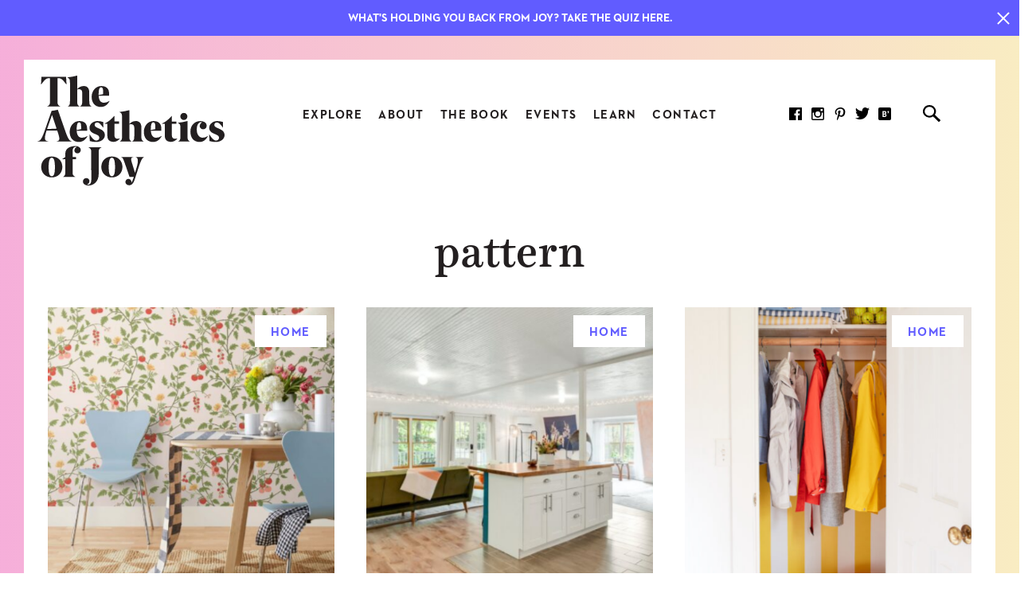

--- FILE ---
content_type: text/html; charset=UTF-8
request_url: https://aestheticsofjoy.com/tag/pattern/
body_size: 19472
content:
<!doctype html><html lang="en-US" class="gradient-background-4"><head><meta charset="UTF-8"><meta name="viewport" content="width=device-width,initial-scale=1"><link rel="pingback" href="https://aestheticsofjoy.com/xmlrpc.php"> <script type="text/javascript">var _iub = _iub || [];
_iub.csConfiguration = {"consentOnContinuedBrowsing":false,"countryDetection":true,"enableCcpa":true,"gdprAppliesGlobally":false,"invalidateConsentWithoutLog":true,"lang":"en","perPurposeConsent":true,"reloadOnConsent":true,"siteId":606511,"whitelabel":false,"cookiePolicyId":7909403, "banner":{ "acceptButtonCaptionColor":"white","acceptButtonColor":"#5a55fa","acceptButtonDisplay":true,"backgroundColor":"#ffa58b","closeButtonDisplay":false,"customizeButtonCaptionColor":"#000000","customizeButtonColor":"#FFC9BB","customizeButtonDisplay":true,"explicitWithdrawal":true,"listPurposes":true,"position":"bottom","rejectButtonCaptionColor":"white","rejectButtonColor":"#5a55fa","rejectButtonDisplay":true,"textColor":"#231f20","content":[[IUBENDA_TAG_START]]" }};</script> <script></script> <script type="text/javascript" src="//cdn.iubenda.com/cs/iubenda_cs.js" charset="UTF-8" async></script> <script>var iCallback = function() {};
				var _iub = _iub || {};

				if ( typeof _iub.csConfiguration != 'undefined' ) {
					if ( 'callback' in _iub.csConfiguration ) {
						if ( 'onConsentGiven' in _iub.csConfiguration.callback )
							iCallback = _iub.csConfiguration.callback.onConsentGiven;

						_iub.csConfiguration.callback.onConsentGiven = function() {
							iCallback();

							/* separator */
							jQuery('noscript._no_script_iub').each(function (a, b) { var el = jQuery(b); el.after(el.html()); });
						}
					}
				}</script><meta name='robots' content='index, follow, max-image-preview:large, max-snippet:-1, max-video-preview:-1' /><link media="all" href="https://aestheticsofjoy.com/wp-content/cache/autoptimize/css/autoptimize_845a1e6f0afac50cf3911fdb0b310dfb.css" rel="stylesheet"><title>pattern Archives - The Aesthetics of Joy</title><link rel="canonical" href="https://aestheticsofjoy.com/tag/pattern/" /><link rel="next" href="https://aestheticsofjoy.com/tag/pattern/page/2/" /><meta property="og:locale" content="en_US" /><meta property="og:type" content="article" /><meta property="og:title" content="pattern Archives - The Aesthetics of Joy" /><meta property="og:url" content="https://aestheticsofjoy.com/tag/pattern/" /><meta property="og:site_name" content="The Aesthetics of Joy" /><meta name="twitter:card" content="summary_large_image" /> <script type="application/ld+json" class="yoast-schema-graph">{"@context":"https://schema.org","@graph":[{"@type":"CollectionPage","@id":"https://aestheticsofjoy.com/tag/pattern/","url":"https://aestheticsofjoy.com/tag/pattern/","name":"pattern Archives - The Aesthetics of Joy","isPartOf":{"@id":"https://aestheticsofjoy.com/#website"},"primaryImageOfPage":{"@id":"https://aestheticsofjoy.com/tag/pattern/#primaryimage"},"image":{"@id":"https://aestheticsofjoy.com/tag/pattern/#primaryimage"},"thumbnailUrl":"https://aestheticsofjoy.com/wp-content/uploads/2025/05/HW_AOJ007_Heirloom_Blush_Room_web.jpg","breadcrumb":{"@id":"https://aestheticsofjoy.com/tag/pattern/#breadcrumb"},"inLanguage":"en-US"},{"@type":"ImageObject","inLanguage":"en-US","@id":"https://aestheticsofjoy.com/tag/pattern/#primaryimage","url":"https://aestheticsofjoy.com/wp-content/uploads/2025/05/HW_AOJ007_Heirloom_Blush_Room_web.jpg","contentUrl":"https://aestheticsofjoy.com/wp-content/uploads/2025/05/HW_AOJ007_Heirloom_Blush_Room_web.jpg","width":1980,"height":2520,"caption":"Heirloom wallpaper in Blush from the Aesthetics of Joy x Hygge & West collection, featuring a delicate tomato vine motif in pink, red, and green behind a light wood dining table and a bouquet of fresh flowers.”"},{"@type":"BreadcrumbList","@id":"https://aestheticsofjoy.com/tag/pattern/#breadcrumb","itemListElement":[{"@type":"ListItem","position":1,"name":"Home","item":"https://aestheticsofjoy.com/"},{"@type":"ListItem","position":2,"name":"pattern"}]},{"@type":"WebSite","@id":"https://aestheticsofjoy.com/#website","url":"https://aestheticsofjoy.com/","name":"The Aesthetics of Joy","description":"The Aesthetics of Joy by Ingrid Fetell Lee","potentialAction":[{"@type":"SearchAction","target":{"@type":"EntryPoint","urlTemplate":"https://aestheticsofjoy.com/?s={search_term_string}"},"query-input":"required name=search_term_string"}],"inLanguage":"en-US"}]}</script> <link rel="alternate" type="application/rss+xml" title="The Aesthetics of Joy &raquo; Feed" href="https://aestheticsofjoy.com/feed/" /><link rel="alternate" type="application/rss+xml" title="The Aesthetics of Joy &raquo; Comments Feed" href="https://aestheticsofjoy.com/comments/feed/" /><link rel="alternate" type="application/rss+xml" title="The Aesthetics of Joy &raquo; pattern Tag Feed" href="https://aestheticsofjoy.com/tag/pattern/feed/" /><style id='classic-theme-styles-inline-css' type='text/css'>/*! This file is auto-generated */
.wp-block-button__link{color:#fff;background-color:#32373c;border-radius:9999px;box-shadow:none;text-decoration:none;padding:calc(.667em + 2px) calc(1.333em + 2px);font-size:1.125em}.wp-block-file__button{background:#32373c;color:#fff;text-decoration:none}</style><style id='global-styles-inline-css' type='text/css'>body{--wp--preset--color--black: #000000;--wp--preset--color--cyan-bluish-gray: #abb8c3;--wp--preset--color--white: #ffffff;--wp--preset--color--pale-pink: #f78da7;--wp--preset--color--vivid-red: #cf2e2e;--wp--preset--color--luminous-vivid-orange: #ff6900;--wp--preset--color--luminous-vivid-amber: #fcb900;--wp--preset--color--light-green-cyan: #7bdcb5;--wp--preset--color--vivid-green-cyan: #00d084;--wp--preset--color--pale-cyan-blue: #8ed1fc;--wp--preset--color--vivid-cyan-blue: #0693e3;--wp--preset--color--vivid-purple: #9b51e0;--wp--preset--gradient--vivid-cyan-blue-to-vivid-purple: linear-gradient(135deg,rgba(6,147,227,1) 0%,rgb(155,81,224) 100%);--wp--preset--gradient--light-green-cyan-to-vivid-green-cyan: linear-gradient(135deg,rgb(122,220,180) 0%,rgb(0,208,130) 100%);--wp--preset--gradient--luminous-vivid-amber-to-luminous-vivid-orange: linear-gradient(135deg,rgba(252,185,0,1) 0%,rgba(255,105,0,1) 100%);--wp--preset--gradient--luminous-vivid-orange-to-vivid-red: linear-gradient(135deg,rgba(255,105,0,1) 0%,rgb(207,46,46) 100%);--wp--preset--gradient--very-light-gray-to-cyan-bluish-gray: linear-gradient(135deg,rgb(238,238,238) 0%,rgb(169,184,195) 100%);--wp--preset--gradient--cool-to-warm-spectrum: linear-gradient(135deg,rgb(74,234,220) 0%,rgb(151,120,209) 20%,rgb(207,42,186) 40%,rgb(238,44,130) 60%,rgb(251,105,98) 80%,rgb(254,248,76) 100%);--wp--preset--gradient--blush-light-purple: linear-gradient(135deg,rgb(255,206,236) 0%,rgb(152,150,240) 100%);--wp--preset--gradient--blush-bordeaux: linear-gradient(135deg,rgb(254,205,165) 0%,rgb(254,45,45) 50%,rgb(107,0,62) 100%);--wp--preset--gradient--luminous-dusk: linear-gradient(135deg,rgb(255,203,112) 0%,rgb(199,81,192) 50%,rgb(65,88,208) 100%);--wp--preset--gradient--pale-ocean: linear-gradient(135deg,rgb(255,245,203) 0%,rgb(182,227,212) 50%,rgb(51,167,181) 100%);--wp--preset--gradient--electric-grass: linear-gradient(135deg,rgb(202,248,128) 0%,rgb(113,206,126) 100%);--wp--preset--gradient--midnight: linear-gradient(135deg,rgb(2,3,129) 0%,rgb(40,116,252) 100%);--wp--preset--font-size--small: 13px;--wp--preset--font-size--medium: 20px;--wp--preset--font-size--large: 36px;--wp--preset--font-size--x-large: 42px;--wp--preset--spacing--20: 0.44rem;--wp--preset--spacing--30: 0.67rem;--wp--preset--spacing--40: 1rem;--wp--preset--spacing--50: 1.5rem;--wp--preset--spacing--60: 2.25rem;--wp--preset--spacing--70: 3.38rem;--wp--preset--spacing--80: 5.06rem;--wp--preset--shadow--natural: 6px 6px 9px rgba(0, 0, 0, 0.2);--wp--preset--shadow--deep: 12px 12px 50px rgba(0, 0, 0, 0.4);--wp--preset--shadow--sharp: 6px 6px 0px rgba(0, 0, 0, 0.2);--wp--preset--shadow--outlined: 6px 6px 0px -3px rgba(255, 255, 255, 1), 6px 6px rgba(0, 0, 0, 1);--wp--preset--shadow--crisp: 6px 6px 0px rgba(0, 0, 0, 1);}:where(.is-layout-flex){gap: 0.5em;}:where(.is-layout-grid){gap: 0.5em;}body .is-layout-flow > .alignleft{float: left;margin-inline-start: 0;margin-inline-end: 2em;}body .is-layout-flow > .alignright{float: right;margin-inline-start: 2em;margin-inline-end: 0;}body .is-layout-flow > .aligncenter{margin-left: auto !important;margin-right: auto !important;}body .is-layout-constrained > .alignleft{float: left;margin-inline-start: 0;margin-inline-end: 2em;}body .is-layout-constrained > .alignright{float: right;margin-inline-start: 2em;margin-inline-end: 0;}body .is-layout-constrained > .aligncenter{margin-left: auto !important;margin-right: auto !important;}body .is-layout-constrained > :where(:not(.alignleft):not(.alignright):not(.alignfull)){max-width: var(--wp--style--global--content-size);margin-left: auto !important;margin-right: auto !important;}body .is-layout-constrained > .alignwide{max-width: var(--wp--style--global--wide-size);}body .is-layout-flex{display: flex;}body .is-layout-flex{flex-wrap: wrap;align-items: center;}body .is-layout-flex > *{margin: 0;}body .is-layout-grid{display: grid;}body .is-layout-grid > *{margin: 0;}:where(.wp-block-columns.is-layout-flex){gap: 2em;}:where(.wp-block-columns.is-layout-grid){gap: 2em;}:where(.wp-block-post-template.is-layout-flex){gap: 1.25em;}:where(.wp-block-post-template.is-layout-grid){gap: 1.25em;}.has-black-color{color: var(--wp--preset--color--black) !important;}.has-cyan-bluish-gray-color{color: var(--wp--preset--color--cyan-bluish-gray) !important;}.has-white-color{color: var(--wp--preset--color--white) !important;}.has-pale-pink-color{color: var(--wp--preset--color--pale-pink) !important;}.has-vivid-red-color{color: var(--wp--preset--color--vivid-red) !important;}.has-luminous-vivid-orange-color{color: var(--wp--preset--color--luminous-vivid-orange) !important;}.has-luminous-vivid-amber-color{color: var(--wp--preset--color--luminous-vivid-amber) !important;}.has-light-green-cyan-color{color: var(--wp--preset--color--light-green-cyan) !important;}.has-vivid-green-cyan-color{color: var(--wp--preset--color--vivid-green-cyan) !important;}.has-pale-cyan-blue-color{color: var(--wp--preset--color--pale-cyan-blue) !important;}.has-vivid-cyan-blue-color{color: var(--wp--preset--color--vivid-cyan-blue) !important;}.has-vivid-purple-color{color: var(--wp--preset--color--vivid-purple) !important;}.has-black-background-color{background-color: var(--wp--preset--color--black) !important;}.has-cyan-bluish-gray-background-color{background-color: var(--wp--preset--color--cyan-bluish-gray) !important;}.has-white-background-color{background-color: var(--wp--preset--color--white) !important;}.has-pale-pink-background-color{background-color: var(--wp--preset--color--pale-pink) !important;}.has-vivid-red-background-color{background-color: var(--wp--preset--color--vivid-red) !important;}.has-luminous-vivid-orange-background-color{background-color: var(--wp--preset--color--luminous-vivid-orange) !important;}.has-luminous-vivid-amber-background-color{background-color: var(--wp--preset--color--luminous-vivid-amber) !important;}.has-light-green-cyan-background-color{background-color: var(--wp--preset--color--light-green-cyan) !important;}.has-vivid-green-cyan-background-color{background-color: var(--wp--preset--color--vivid-green-cyan) !important;}.has-pale-cyan-blue-background-color{background-color: var(--wp--preset--color--pale-cyan-blue) !important;}.has-vivid-cyan-blue-background-color{background-color: var(--wp--preset--color--vivid-cyan-blue) !important;}.has-vivid-purple-background-color{background-color: var(--wp--preset--color--vivid-purple) !important;}.has-black-border-color{border-color: var(--wp--preset--color--black) !important;}.has-cyan-bluish-gray-border-color{border-color: var(--wp--preset--color--cyan-bluish-gray) !important;}.has-white-border-color{border-color: var(--wp--preset--color--white) !important;}.has-pale-pink-border-color{border-color: var(--wp--preset--color--pale-pink) !important;}.has-vivid-red-border-color{border-color: var(--wp--preset--color--vivid-red) !important;}.has-luminous-vivid-orange-border-color{border-color: var(--wp--preset--color--luminous-vivid-orange) !important;}.has-luminous-vivid-amber-border-color{border-color: var(--wp--preset--color--luminous-vivid-amber) !important;}.has-light-green-cyan-border-color{border-color: var(--wp--preset--color--light-green-cyan) !important;}.has-vivid-green-cyan-border-color{border-color: var(--wp--preset--color--vivid-green-cyan) !important;}.has-pale-cyan-blue-border-color{border-color: var(--wp--preset--color--pale-cyan-blue) !important;}.has-vivid-cyan-blue-border-color{border-color: var(--wp--preset--color--vivid-cyan-blue) !important;}.has-vivid-purple-border-color{border-color: var(--wp--preset--color--vivid-purple) !important;}.has-vivid-cyan-blue-to-vivid-purple-gradient-background{background: var(--wp--preset--gradient--vivid-cyan-blue-to-vivid-purple) !important;}.has-light-green-cyan-to-vivid-green-cyan-gradient-background{background: var(--wp--preset--gradient--light-green-cyan-to-vivid-green-cyan) !important;}.has-luminous-vivid-amber-to-luminous-vivid-orange-gradient-background{background: var(--wp--preset--gradient--luminous-vivid-amber-to-luminous-vivid-orange) !important;}.has-luminous-vivid-orange-to-vivid-red-gradient-background{background: var(--wp--preset--gradient--luminous-vivid-orange-to-vivid-red) !important;}.has-very-light-gray-to-cyan-bluish-gray-gradient-background{background: var(--wp--preset--gradient--very-light-gray-to-cyan-bluish-gray) !important;}.has-cool-to-warm-spectrum-gradient-background{background: var(--wp--preset--gradient--cool-to-warm-spectrum) !important;}.has-blush-light-purple-gradient-background{background: var(--wp--preset--gradient--blush-light-purple) !important;}.has-blush-bordeaux-gradient-background{background: var(--wp--preset--gradient--blush-bordeaux) !important;}.has-luminous-dusk-gradient-background{background: var(--wp--preset--gradient--luminous-dusk) !important;}.has-pale-ocean-gradient-background{background: var(--wp--preset--gradient--pale-ocean) !important;}.has-electric-grass-gradient-background{background: var(--wp--preset--gradient--electric-grass) !important;}.has-midnight-gradient-background{background: var(--wp--preset--gradient--midnight) !important;}.has-small-font-size{font-size: var(--wp--preset--font-size--small) !important;}.has-medium-font-size{font-size: var(--wp--preset--font-size--medium) !important;}.has-large-font-size{font-size: var(--wp--preset--font-size--large) !important;}.has-x-large-font-size{font-size: var(--wp--preset--font-size--x-large) !important;}
.wp-block-navigation a:where(:not(.wp-element-button)){color: inherit;}
:where(.wp-block-post-template.is-layout-flex){gap: 1.25em;}:where(.wp-block-post-template.is-layout-grid){gap: 1.25em;}
:where(.wp-block-columns.is-layout-flex){gap: 2em;}:where(.wp-block-columns.is-layout-grid){gap: 2em;}
.wp-block-pullquote{font-size: 1.5em;line-height: 1.6;}</style> <script type='text/javascript' src='https://aestheticsofjoy.com/wp-includes/js/jquery/jquery.min.js?ver=3.7.0' id='jquery-core-js'></script> <script type='text/javascript' src='https://aestheticsofjoy.com/wp-includes/js/jquery/jquery-migrate.min.js?ver=3.4.1' id='jquery-migrate-js'></script> <link rel="https://api.w.org/" href="https://aestheticsofjoy.com/wp-json/" /><link rel="alternate" type="application/json" href="https://aestheticsofjoy.com/wp-json/wp/v2/tags/202" /><link rel="EditURI" type="application/rsd+xml" title="RSD" href="https://aestheticsofjoy.com/xmlrpc.php?rsd" /><meta name="generator" content="WordPress 6.3.7" /><link rel="icon" href="https://aestheticsofjoy.com/wp-content/uploads/2020/01/cropped-cropped-android-chrome-512x512-1-32x32.png" sizes="32x32" /><link rel="icon" href="https://aestheticsofjoy.com/wp-content/uploads/2020/01/cropped-cropped-android-chrome-512x512-1-192x192.png" sizes="192x192" /><link rel="apple-touch-icon" href="https://aestheticsofjoy.com/wp-content/uploads/2020/01/cropped-cropped-android-chrome-512x512-1-180x180.png" /><meta name="msapplication-TileImage" content="https://aestheticsofjoy.com/wp-content/uploads/2020/01/cropped-cropped-android-chrome-512x512-1-270x270.png" /><style>/*

  U1. NORMALIZER
  U2. LAYOUTS
  U3. TYPOGRAPHY
  U4. FORMS

*/


/*  U1 NORMALIZER  */

*,
*:before,
*:after {
	-moz-box-sizing: border-box;
	-webkit-box-sizing: border-box;
	box-sizing: border-box;
}

html,
body {
	position: relative;
	width: 100%;
	min-height: 100%;
	margin: 0;
	padding: 0;
}

::selection {
	background: rgb(242, 242, 242);
}

::-moz-selection {
	background: rgb(242, 242, 242);
}

:root {
	--cr-white: #ffffff;
	--cr-gray: #e6e6e6;
	--cr-gray-l: #f2f2f2;
	--cr-gray-d: #999999;
	--cr-black: #231f20;
	--cr-yellow: #f9ce19;
	--cr-purple: #615cff;
	--cr-purple-l: #9393fc;
	--cr-orange: #f9a000;
	--cr-red: #ff6d5a;
	--cr-plum: #ff9b9a;
	--cr-peach: #ffdbc7;
	--cr-green: #25b895;
	--cr-mint: #6cead3;
	--cr-pink: #f6a1df;
	--cr-blue: #6262fb;
	--cr-blue-l: #dbf9fa;
	--cr-blue-d: #337ab7;

	--cr-gradient-1: rgb(201, 200, 253);
	--cr-gradient-2: rgb(187, 239, 219);
	--cr-gradient-3: rgb(196, 255, 254);
	--cr-gradient-4: rgb(252, 231, 222);
	--cr-gradient-5: rgb(254, 219, 200);
	--cr-gradient-6: rgb(245, 161, 223);
	--cr-gradient-7: rgb(249, 237, 194);

	--a-cubic: cubic-bezier(0.36,0.07,0.19,0.97);
}

	.cr-white {color: var(--cr-white)}
	.cr-black {color: var(--cr-black)}
	.cr-gray {color: var(--cr-gray)}
	.cr-gray-l {color: var(--cr-gray-l)}
	.cr-gray-d {color: var(--cr-gray-d)}
	.cr-yellow {color: var(--cr-yellow)}
	.cr-purple {color: var(--cr-purple)}
	.cr-purple-l {color: var(--cr-purple-l)}
	.cr-orange {color: var(--cr-orange)}
	.cr-red {color: var(--cr-red)}
	.cr-plum {color: var(--cr-plum)}
	.cr-peach {color: var(--cr-peach)}
	.cr-green {color: var(--cr-green)}
	.cr-mint {color: var(--cr-mint)}
	.cr-pink {color: var(--cr-pink)}
	.cr-blue {color: var(--cr-blue)}
	.cr-blue-l {color: var(--cr-blue-l)}

	.bg-white {background-color: var(--cr-white)}
	.bg-black {background-color: var(--cr-black)}
	.bg-gray {background-color: var(--cr-gray)}
	.bg-gray-l {background-color: var(--cr-gray-l)}
	.bg-gray-d {background-color: var(--cr-gray-d)}
	.bg-yellow {background-color: var(--cr-yellow)}
	.bg-purple {background-color: var(--cr-purple)}
	.bg-purple-l {background-color: var(--cr-purple-l)}
	.bg-orange {background-color: var(--cr-orange)}
	.bg-red {background-color: var(--cr-red)}
	.bg-plum {background-color: var(--cr-plum)}
	.bg-peach {background-color: var(--cr-peach)}
	.bg-green {background-color: var(--cr-green)}
	.bg-mint {background-color: var(--cr-mint)}
	.bg-pink {background-color: var(--cr-pink)}
	.bg-blue {background-color: var(--cr-blue)}
	.bg-blue-l {background-color: var(--cr-blue-l)}

/*  U1 NORMALIZER - END  */

/*  U2 LAYOUTS  */

.width {
	width: calc(100% - 30px*2);
	max-width: 1340px;
	margin: auto;
}

	.w-s {
		max-width: 600px;
	}

	.w-m {
		max-width: 850px;
	}

.clear:after {
	content: "";
	display: block;
	height: 0;
	clear: both
}

.g-flex {
	display: flex;
	display: -webkit-flex;
	flex-wrap: wrap;
	-webkit-flex-wrap: wrap;
}

	.g-vertical {
		-webkit-flex-direction: column;
		flex-direction: column;
		-webkit-flex-wrap: nowrap;
		flex-wrap: nowrap;
	}

	.g-middle {
		-webkit-justify-content: center;
		justify-content: center;
	}

	.g-top {
		align-items: flex-start;
		-webkit-align-items: flex-start;
	}

	.g-center {
		align-items: center;
		-webkit-align-items: center;
	}

	.g-bottom {
		align-items: flex-end;
		-webkit-align-items: flex-end;
	}

img {
	display: block;
	max-width: 100%;
	height: auto !important;
	border: none;
	outline: none
}

	.object-fit,
	.object-contain {
		position: absolute;
		display: block;
		width: 100%;
		height: 100%;
		top: 0;
		left: 0;
		overflow: hidden
	}

	.object-fit img {
		position: relative;
		width: 101%;
		height: 101% !important;
		max-width: none;
		top: 50%;
		left: 50%;
		-webkit-transform: translate(-50%, -50%);
		transform: translate(-50%, -50%);
		object-fit: cover;
		-webkit-backface-visibility: hidden
	}

	.object-contain img {
		position: relative;
		width: 100%;
		height: 100% !important;
		max-width: none;
		top: 50%;
		left: 50%;
		-webkit-transform: translate(-50%, -50%);
		transform: translate(-50%, -50%);
		object-fit: contain
	}

/*  U2 LAYOUTS - END  */

/*  U3 TYPOGRAPHY  */

@font-face {
	font-family: "Harriet Text";
	src: url(https://aestheticsofjoy.com/wp-content/themes/aesthetics-of-joy-v3.2/assets-css/fonts/harriet-text-regular.woff) format("woff"),
		 url(https://aestheticsofjoy.com/wp-content/themes/aesthetics-of-joy-v3.2/assets-css/fonts/harriet-text-regular.woff2) format("woff2"),
		url(https://aestheticsofjoy.com/wp-content/themes/aesthetics-of-joy-v3.2/assets-css/fonts/harriet-text-regular.ttf) format("truetype");
	font-weight: 400;
	font-style: normal;
}

@font-face {
	font-family: "Harriet Text";
	src: url(https://aestheticsofjoy.com/wp-content/themes/aesthetics-of-joy-v3.2/assets-css/fonts/harriet-text-regular-italic.woff) format("woff"),
		 url(https://aestheticsofjoy.com/wp-content/themes/aesthetics-of-joy-v3.2/assets-css/fonts/harriet-text-regular-italic.woff2) format("woff2"),
		url(https://aestheticsofjoy.com/wp-content/themes/aesthetics-of-joy-v3.2/assets-css/fonts/harriet-text-regular-italic.ttf) format("truetype");
	font-weight: 400;
	font-style: italic;
}

@font-face {
	font-family: "Harriet Text";
	src: url(https://aestheticsofjoy.com/wp-content/themes/aesthetics-of-joy-v3.2/assets-css/fonts/harriet-text-medium.woff) format("woff"),
		 url(https://aestheticsofjoy.com/wp-content/themes/aesthetics-of-joy-v3.2/assets-css/fonts/harriet-text-medium.woff2) format("woff2"),
		url(https://aestheticsofjoy.com/wp-content/themes/aesthetics-of-joy-v3.2/assets-css/fonts/harriet-text-medium.ttf) format("truetype");
	font-weight: 500;
	font-style: normal;
}

@font-face {
	font-family: "Harriet Text";
	src: url(https://aestheticsofjoy.com/wp-content/themes/aesthetics-of-joy-v3.2/assets-css/fonts/harriet-text-bold.woff) format("woff"),
		 url(https://aestheticsofjoy.com/wp-content/themes/aesthetics-of-joy-v3.2/assets-css/fonts/harriet-text-bold.woff2) format("woff2"),
		url(https://aestheticsofjoy.com/wp-content/themes/aesthetics-of-joy-v3.2/assets-css/fonts/harriet-text-bold.ttf) format("truetype");
	font-weight: 700;
	font-style: normal;
}

@font-face {
	font-family: "Harriet Text";
	src: url(https://aestheticsofjoy.com/wp-content/themes/aesthetics-of-joy-v3.2/assets-css/fonts/harriet-text-medium-italic.woff) format("woff"),
		 url(https://aestheticsofjoy.com/wp-content/themes/aesthetics-of-joy-v3.2/assets-css/fonts/harriet-text-medium-italic.woff2) format("woff2"),
		url(https://aestheticsofjoy.com/wp-content/themes/aesthetics-of-joy-v3.2/assets-css/fonts/harriet-text-medium-italic.ttf) format("truetype");
	font-weight: 500;
	font-style: italic;
}

@font-face {
	font-family: "Neutra Text";
	src: url(https://aestheticsofjoy.com/wp-content/themes/aesthetics-of-joy-v3.2/assets-css/fonts/neutra-text-bold.woff) format("woff"),
		 url(https://aestheticsofjoy.com/wp-content/themes/aesthetics-of-joy-v3.2/assets-css/fonts/neutra-text-bold.woff2) format("woff2"),
		url(https://aestheticsofjoy.com/wp-content/themes/aesthetics-of-joy-v3.2/assets-css/fonts/neutra-text-bold.ttf) format("truetype");
	font-weight: 700;
	font-style: normal;
}
@font-face {
	font-family: "Neutra Text";
	src: url(https://aestheticsofjoy.com/wp-content/themes/aesthetics-of-joy-v3.2/assets-css/fonts/neutra-text-demi.woff) format("woff"),
	url(https://aestheticsofjoy.com/wp-content/themes/aesthetics-of-joy-v3.2/assets-css/fonts/neutra-text-demi.woff2) format("woff2"),
	url(https://aestheticsofjoy.com/wp-content/themes/aesthetics-of-joy-v3.2/assets-css/fonts/neutra-text-demi.ttf) format("truetype");
	font-weight: 500;
	font-style: normal;
}
@font-face {
	font-family: "Neutra Text";
	src: url(https://aestheticsofjoy.com/wp-content/themes/aesthetics-of-joy-v3.2/assets-css/fonts/neutra-text-book.woff) format("woff"),
	url(https://aestheticsofjoy.com/wp-content/themes/aesthetics-of-joy-v3.2/assets-css/fonts/neutra-text-book.woff2) format("woff2"),
	url(https://aestheticsofjoy.com/wp-content/themes/aesthetics-of-joy-v3.2/assets-css/fonts/neutra-text-book.ttf) format("truetype");
	font-weight: 300;
	font-style: normal;
}

/*@font-face {
	font-family: "Neutra Display Titling";
	src: url(https://aestheticsofjoy.com/wp-content/themes/aesthetics-of-joy-v3.2/assets-css/fonts/neutra-display-titling.woff) format("woff"),
		 url(https://aestheticsofjoy.com/wp-content/themes/aesthetics-of-joy-v3.2/assets-css/fonts/neutra-display-titling.woff2) format("woff2"),
		url(https://aestheticsofjoy.com/wp-content/themes/aesthetics-of-joy-v3.2/assets-css/fonts/neutra-display-titling.ttf) format("truetype");
	font-weight: 700;
	font-style: normal;
}*/
@font-face {
	font-family: "Neutra Display";
	src: url(https://aestheticsofjoy.com/wp-content/themes/aesthetics-of-joy-v3.2/assets-css/fonts/neutra2display-titling-webfont.woff) format("woff"),
	url(https://aestheticsofjoy.com/wp-content/themes/aesthetics-of-joy-v3.2/assets-css/fonts/neutra2display-titling-webfont.woff2) format("woff2"),
	url(https://aestheticsofjoy.com/wp-content/themes/aesthetics-of-joy-v3.2/assets-css/fonts/neutra2display-titling-webfont.ttf) format("truetype");
	font-weight: 700;
	font-style: normal;
}
@font-face {
	font-family: "Neutra Display";
	src: url(https://aestheticsofjoy.com/wp-content/themes/aesthetics-of-joy-v3.2/assets-css/fonts/neutra2display-bold-webfont.woff) format("woff"),
	url(https://aestheticsofjoy.com/wp-content/themes/aesthetics-of-joy-v3.2/assets-css/fonts/neutra2display-bold-webfont.woff2) format("woff2"),
	url(https://aestheticsofjoy.com/wp-content/themes/aesthetics-of-joy-v3.2/assets-css/fonts/neutra2display-bold-webfont.ttf) format("truetype");
	font-weight: 500;
	font-style: normal;
}

:root {
	--serif-heading-large: 500 57px/1.05 "Harriet Text", Times New Roman, serif;
	--serif-heading-medium: 500 54px/1.05 "Harriet Text", Times New Roman, serif;
	--serif-heading-small: 500 27px/1.25 "Harriet Text", Times New Roman, serif;

	--sans-heading-large: 700 52px/1.08 "Neutra Display", Helvetica, sans-serif;
	--sans-heading-medium: 700 26px/1.08 "Neutra Display", Helvetica, sans-serif;
	--sans-heading-small: 700 19px/1.08 "Neutra Display", Helvetica, sans-serif;
	--sans-ant: 700 15px/1.2 "Neutra Text", Helvetica, sans-serif;
	--t-body: 18px/1.42 "Harriet Text", Times New Roman, serif;
	--t-body-small: 14px/1.45 "Harriet Text", Times New Roman, serif;
}

body {
	font: var(--t-body);
	color: var(--cr-black);
	/*-webkit-font-smoothing: antialiased;*/
}

h1,
h2,
h3,
h4,
h5,
h6,
.t-serif-heading-medium {
	margin: 0;
	font: var(--serif-heading-medium);
}

.t-serif-heading-large {
	font: var(--serif-heading-large);
}

.t-serif-heading-small {
	font: var(--serif-heading-small);
}

.t-sans-heading-large {
	text-transform: uppercase;
	letter-spacing: 0.07em;
	font: var(--sans-heading-large);
}

.t-sans-heading-medium {
	text-transform: uppercase;
	letter-spacing: 0.07em;
	font: var(--sans-heading-medium);
}

.t-sans-heading-small {
	text-transform: uppercase;
	letter-spacing: 0.07em;
	font: var(--sans-heading-small);
}

.t-sans-ant {
	text-transform: uppercase;
	letter-spacing: 0.1em;
	font: var(--sans-ant);
}

.t-body {
	font: var(--t-body);
}

.t-body-small {
	font: var(--t-body-small);
}

	p,
	ol,
	ul {
		margin: 0;
		padding: 0;
		font: var(--t-body);
	}

	p:empty {
		display: none
	}

	a {
		position: relative;
		word-wrap: break-word;
		text-decoration: none;
		border: none;
		outline: none;
		cursor: pointer;
		color: inherit;
		transition: .2s
	}

	a:hover,
	a:visited {
		color: auto
	}

	p a,
	ol a,
	ul a {
		text-decoration: none;
	}

	p a:hover,
	ol a:hover,
	ul a:hover {}

.btn {
	position: relative;
	display: inline-block;
	vertical-align: top;
	top: 0;
	height: 50px;
	padding: 0 30px;
	overflow: hidden;
	text-align: center;
	white-space: nowrap;
	text-transform: uppercase;
	letter-spacing: 0.1em;
	font: var(--sans-ant);
	line-height: 52px;
	text-decoration: none;
	color: var(--cr-white);
	background-color: var(--cr-purple);
	border: none;
	outline: none;
	cursor: pointer;
	-o-user-select: none;
	-moz-user-select: none;
	-webkit-user-select: none;
	user-select: none;
	transition: color 0.3s,
				background-color 0.3s;
}

	.btn-small {
		height: 40px;
		line-height: 43px;
		padding: 0 20px;
	}

	.btn.cr-white {
		color: var(--cr-purple);
		background-color: var(--cr-white);
	}

.btn:hover {
	background-color: var(--cr-purple-l);
}

	.btn.cr-white:hover {
		color: var(--cr-white);
		background-color: var(--cr-purple);
	}

.btn-flat {
	cursor: pointer;
	-o-user-select: none;
	-moz-user-select: none;
	-webkit-user-select: none;
	text-transform: uppercase;
	letter-spacing: 0.1em;
	font: var(--sans-ant);
}

@media screen and (max-width: 1080px) {

	:root {
		--serif-heading-large: 500 54px/1.05 "Harriet Text", Times New Roman, serif;
		--serif-heading-medium: 500 45px/1.05 "Harriet Text", Times New Roman, serif;
		--serif-heading-small: 500 24px/1.35 "Harriet Text", Times New Roman, serif;
	}

}

@media screen and (max-width: 600px) {

	:root {
		--serif-heading-large: 500 38px/1.05 "Harriet Text", Times New Roman, serif;
		--serif-heading-medium: 500 30px/1.05 "Harriet Text", Times New Roman, serif;
		--serif-heading-small: 500 20px/1.35 "Harriet Text", Times New Roman, serif;
		--sans-heading-large: 700 36px/1.08 "Neutra Display", Helvetica, sans-serif;
		--sans-heading-medium: 700 24px/1.08 "Neutra Display", Helvetica, sans-serif;
		--sans-heading-small: 700 18px/1.08 "Neutra Display", Helvetica, sans-serif;
		--sans-ant: 700 12px/1.2 "Neutra Text", Helvetica, sans-serif;
		--t-body: 16px/1.6 "Harriet Text", Times New Roman, serif;
	}

	.width {
		width: 92%;
	}

}

/*  U3 TYPOGRAPHY - END  */

/*  U4 FORMS  */

input,
textarea,
select,
button {
	padding: 0;
	background: transparent;
	border: 0;
	border-radius: 0;
	outline: none;
	-webkit-appearance: none;
	-moz-appearance: none
}

.field {
	position: relative;
	margin: 0 0 15px;
	line-height: 1;
}

	.field-group {
		font-size: 0;
	}

	.field-group > .field {
		display: inline-block;
		width: calc(50% - 7.5px);
		margin: 0 15px 15px 0;
	}

	.field-group > .field:nth-of-type(2n) {
		margin: 0 0 30px;
	}

input[type="radio"],
input[type="checkbox"] {
	display: inline-block;
	width: 20px;
	height: 20px;
	margin-right: 5px;
	vertical-align: middle;
	background: var(--cr-white) center/contain no-repeat;
	border: 1px solid var(--cr-gray);
	transition: 0.15s;
}

	input[type="radio"] {
		border-radius: 100%;
	}

	input[type="radio"]:checked {
		border-color: var(--cr-purple);
		background-image: url(https://aestheticsofjoy.com/wp-content/themes/aesthetics-of-joy-v3.2/assets-img//field-radio-checked.svg);
	}

	input[type="checkbox"]:checked {
		border-color: var(--cr-purple);
		background-image: url(https://aestheticsofjoy.com/wp-content/themes/aesthetics-of-joy-v3.2/assets-img//field-checkbox-checked.svg);
	}

.field label {
	position: absolute;
	display: block;
	width: 100%;
	height: 55px;
	top: 0;
	left: 0;
	padding: 12px;
	pointer-events: none;
	font: var(--t-body);
	color: var(--cr-gray-d);
	line-height: 30px;
	transition: 0.15s;
}

	.field.label-inline label {
		position: relative;
		display: inline;
		margin: 0;
		vertical-align: middle;
		line-height: 1em;
	}

	.field input[type="text"],
	.field input[type="email"],
	.field input[type="tel"],
	.field input[type="url"],
	.field input[type="password"],
	.field select,
	.field textarea {
		width: 100%;
		height: 55px;
		padding: 12px;
		font: var(--t-body);
		line-height: 30px;
		white-space: nowrap;
		text-overflow: ellipsis;
		overflow: hidden;
		color: var(--cr-black);
		border: none;
		outline: none;
		border: 1px solid var(--cr-purple);
		transition: 0.3s;
	}

	.field input[type="text"]:focus,
	.field input[type="email"]:focus,
	.field input[type="tel"]:focus,
	.field input[type="url"]:focus,
	.field input[type="password"]:focus,
	.field select:focus,
	.field textarea:focus,
	.field.has_value input[type="text"],
	.field.has_value input[type="email"],
	.field.has_value input[type="tel"],
	.field.has_value input[type="url"],
	.field.has_value input[type="password"],
	.field.has_value select,
	.field.has_value textarea {
		border: 1px solid var(--cr-purple-l);
	}

	.field input[type="text"]:focus ~ label,
	.field input[type="email"]:focus ~ label,
	.field input[type="tel"]:focus ~ label,
	.field input[type="url"]:focus ~ label,
	.field input[type="password"]:focus ~ label,
	.field select:focus ~ label,
	.field textarea:focus ~ label,
	.field.has_value input[type="text"] ~ label,
	.field.has_value input[type="email"] ~ label,
	.field.has_value input[type="tel"] ~ label,
	.field.has_value input[type="url"] ~ label,
	.field.has_value input[type="password"] ~ label,
	.field.has_value select ~ label,
	.field.has_value textarea ~ label {
		opacity: 0;
	}

	.field select {
		padding: 0 15px;
		color: var(--cr-black);
		background: var(--cr-gray-l) url(https://aestheticsofjoy.com/wp-content/themes/aesthetics-of-joy-v3.2/assets-img//field-select-black.svg) calc(100% - 20px) 24px/16px no-repeat;
	}

	.field select.active {
		color: var(--cr-black);
	}

	.field textarea {
		white-space: normal;
		height: 150px;
		resize: vertical;
	}

	.form input[type="submit"] {
		display: block;
		width: 100%;
	}

form .form-success {
	text-align: center;
	color: var(--cr-green);
}

	form .form-errors {
		text-align: center;
		color: var(--cr-red);
	}

	form .form-errors ul {
		margin: 7px 0;
		padding: 0;
		list-style: none;
	}

	form .form-error {
		box-shadow: inset 0 0 0 1px var(--cr-red);
	}

/*  U4 FORMS - END  */</style><style>html {
	background-color: #f2f2f2;
	background-size: 370% 370% !important;
	-webkit-animation: bggradient 45s ease-in-out infinite;
	-moz-animation: bggradient 45s ease-in-out infinite;
	-o-animation: bggradient 45s ease-in-out infinite;
	animation: bggradient 45s ease-in-out infinite;
}

	.gradient-background-1 {
		background: linear-gradient(to right, 
			var(--cr-gradient-1),
			var(--cr-gradient-2),
			var(--cr-gradient-1),
			var(--cr-gradient-2));
	}

	.gradient-background-2 {
		background: linear-gradient(to right, 
			var(--cr-gradient-2),
			var(--cr-gradient-3),
			var(--cr-gradient-2),
			var(--cr-gradient-3));
	}

	.gradient-background-3 {
		background: linear-gradient(to right, 
			var(--cr-gradient-1),
			var(--cr-gradient-5),
			var(--cr-gradient-1),
			var(--cr-gradient-5));
	}

	.gradient-background-4 {
		background: linear-gradient(to right, 
			var(--cr-gradient-6),
			var(--cr-gradient-7),
			var(--cr-gradient-6),
			var(--cr-gradient-7));
	}

	@-webkit-keyframes bggradient{
		0%{
			background-position: 0% 50%
		}
		50%{
			background-position: 100% 50%
		}
		100%{
			background-position: 0% 50%
		}
	}
	@-moz-keyframes bggradient{
		0%{
			background-position: 0% 50%
		}
		50%{
			background-position: 100% 50%
		}
		100%{
			background-position: 0% 50%
		}
	}
	@-o-keyframes bggradient{
		0%{
			background-position: 0% 50%
		}
		50%{
			background-position: 100% 50%
		}
		100%{
			background-position: 0% 50%
		}
	}
	@keyframes bggradient{
		0%{
			background-position: 0% 50%
		}
		50%{
			background-position: 100% 50%
		}
		100%{
			background-position: 0% 50%
		}
	}

html:not(.disable_smooth_scroll) {
	scroll-behavior: smooth;
}

#header {
	position: absolute;
	width: 100%;
	left: 0;
	top: 0;
	-webkit-user-select: none;
	-moz-user-select: none;
	-o-user-select: none;
	user-select: none;
	will-change: transform, top;
	z-index: 100;
}

	#header > .width {
		padding: 30px 60px;
	}

	body.content-boxed #header > .width {
		position: relative;
	}

	body.content-boxed {
		min-height: calc(100% - 30px);
		margin-top: 30px;
	}

	#header-logo path {
    	fill: #231f20;
	}

	#header-social path,
	#header-search path {
		fill: var(--t-black);
	}

#header-logo {
	display: block;
	width: 235px;
	height: 75px;
}

	#header-logo a {
		position: relative;
		display: block;
	}

	#header-logo svg.logo-full {
		position: relative;
		top: -10px;
		left: -43px;
	}

	#header-logo svg.logo-horizontal {
		display: none;
		margin: 2px 0;
	}

#header-links {
	position: absolute;
	top: 52%;
	left: 50%;
	-webkit-transform: translate(-50%, -50%);
	transform: translate(-50%, -50%);
}

	#header-links ul {
		margin: 0;
		padding: 0;
		list-style: none;
	}

	#header-links > ul {
		white-space: nowrap;
		text-align: center;
	}

	#header-links > ul > li {
		display: inline-block;
	}

	#header-links > ul > li:not(:last-of-type) {
		margin-right: 45px;
	}

	#header-links > ul > li > ul {
		display: none;
	}

	#header-links > ul > li a {
		transition: 0.3s;
	}

	#header-links > ul > li a:hover {
		color: var(--cr-purple);
	}

#header-social {
	flex: auto;
	text-align: right;
	margin-right: 30px;
}

	#header-social a path {
		transition: 0.3s;
	}

	#header-social a:hover path {
		fill: var(--cr-purple);
	}

#header-search {
	font-size: 0;
	line-height: 0;
}

	#header-search button {
		position: relative;
		width: 40px;
		height: 40px;
	}

	#header-search button svg {
		position: absolute;
		width: 22px;
		top: 50%;
		left: 50%;
		-webkit-transform: translate(-50%, -50%);
		transform: translate(-50%, -50%);
	}

#main {
	position: relative;
	z-index: 1;
}

#promo-banner {
	display: none;
	position: fixed;
	width: 100%;
	top: 0;
	padding: 16px 60px 15px;
	letter-spacing: 0;
	font-size: 14px;
	line-height: 1;
	text-align: center;
	z-index: 200;
}

	#promo-banner a {
		position: absolute;
		top: 0;
		left: 0;
		width: 100%;
		height: 100%;
		z-index: 210;
	}

	#promo-banner_close {
		position: absolute;
		top: 50%;
		right: 0;
		-webkit-transform: translateY(-50%);
		transform: translateY(-50%);
		z-index: 220;
	}

@-webkit-keyframes fadeIn {
	0%{
		opacity: 0;
	}
	100%{
		opacity: 1;
	}
}

@keyframes fadeIn {
	0%{
		opacity: 0;
	}
	100%{
		opacity: 1;
	}
}

@-webkit-keyframes fadeOut {
	0%{
		opacity: 1;
	}
	100%{
		opacity: 0;
	}
}

@keyframes fadeOut {
	0%{
		opacity: 1;
	}
	100%{
		opacity: 0;
	}
}

html.is_loaded #main,
html.is_loaded #footer,
html.is_loaded #footer-convert-kit {
	-webkit-animation: 1.2s fadeIn both;
	animation: 1.2s fadeIn both;
}

	html.is_leaving #main,
	html.is_leaving #footer,
	html.is_leaving #footer-convert-kit {
		-webkit-animation: 0.3s 0.3s fadeOut both;
		animation: 0.3s 0.3s fadeOut both;
	}</style><style>@media screen and (max-width: 1280px) {

	#header-links > ul > li:not(:last-of-type) {
		margin-right: 20px;
	}

}

@media screen and (min-width: 1081px) {

	#mobile-menu_trigger,
	#mobile-menu {
		display: none;
	}

}

@media screen and (max-width: 1080px) {

	body.content-boxed {
		margin-top: 4vw;
	}

	#header > .width {
		padding: 4vw;
	}

	#header-logo {
		width: 270px;
		height: 30px;
	}

		#header-logo svg.logo-full {
			display: none;
		}

		#header-logo svg.logo-horizontal {
			display: block;
		}

	#header-links,
	#header-social,
	#header-search,
	#header-sub {
		display: none;
	}

	#mobile-menu_trigger {
		position: absolute;
		width: 40px;
		height: 40px;
		top: 50%;
		right: 4%;
		-webkit-transform: translateY(-50%);
		transform: translateY(-50%);
		margin-right: -7.5px;
	}

		#mobile-menu_trigger hr,
		#mobile-menu_trigger:before,
		#mobile-menu_trigger:after {
			content: '';
			position: absolute;
			display: block;
			top: 50%;
			left: 50%;
			width: 25px;
			height: 2px;
			margin: 0;
			padding: 0;
			border: none;
			-webkit-transform: translate(-50%, -50%);
			transform: translate(-50%, -50%);
			background-color: var(--cr-black);
			transition: 0.3s;
		}

		#mobile-menu_trigger:before {
			top: 32%;
		}

		#mobile-menu_trigger:after {
			top: 68%;
		}

}

@media screen and (max-width: 600px) {

	html.header_sticked #header > .width {
		width: 92%;
	}

	#header-logo {
		width: 240px !important;
	}

	#promo-banner {
		padding: 12px 40px;
		font-size: 14px;
	}

}

@media screen and (max-width: 325px) {

	.width {
		width: 100%;
	}

	#footer .width {
		width: 92%;
	}

	#mobile-menu_trigger {
		right: 2%;
	}

}</style> <script>const root = document.getElementsByTagName('html')[0];

	root.classList.add('is_loaded');

	if(window.location.hash) {
		root.classList.add('disable_smooth_scroll');
		setTimeout(function() {
			root.classList.remove('disable_smooth_scroll');
		}, 1000);
	}

	window.onpageshow = function(event) {
		if (event.persisted) {
			window.location.reload() 
		}
	};</script> <meta name="facebook-domain-verification" content="l0ua4746fbwuozlvndg4u2nbk2xtba" />  <script>(function(w,d,s,l,i){w[l]=w[l]||[];w[l].push({'gtm.start':
	new Date().getTime(),event:'gtm.js'});var f=d.getElementsByTagName(s)[0],
	j=d.createElement(s),dl=l!='dataLayer'?'&l='+l:'';j.async=true;j.src=
	'https://www.googletagmanager.com/gtm.js?id='+i+dl;f.parentNode.insertBefore(j,f);
	})(window,document,'script','dataLayer','GTM-TRRNXQT');</script>    <script async src="https://www.googletagmanager.com/gtag/js?id=G-61H3DXYM2B"></script> <script>window.dataLayer = window.dataLayer || [];
		function gtag(){dataLayer.push(arguments);}
		gtag('js', new Date());

		gtag('config', 'G-61H3DXYM2B'); // GA4
		gtag('config', 'UA-362159-6'); // UA</script> <script>!function(f,b,e,v,n,t,s)
		{if(f.fbq)return;n=f.fbq=function(){n.callMethod?
		n.callMethod.apply(n,arguments):n.queue.push(arguments)};
		if(!f._fbq)f._fbq=n;n.push=n;n.loaded=!0;n.version='2.0';
		n.queue=[];t=b.createElement(e);t.async=!0;
		t.src=v;s=b.getElementsByTagName(e)[0];
		s.parentNode.insertBefore(t,s)}(window, document,'script',
		'https://connect.facebook.net/en_US/fbevents.js');
		fbq('init', '217007695999228');
		fbq('track', 'PageView');</script> </head><body data-rsssl=1 id="blog-index" class="archive tag tag-pattern tag-202 content-boxed" data-mt="shared"> <noscript><iframe src="https://www.googletagmanager.com/ns.html?id=GTM-TRRNXQT";
 height="0" width="0" style="display:none;visibility:hidden"></iframe></noscript><header id="header"><div class="width g-flex g-center"><div id="header-bg"></div><div id="header-logo"> <a href="https://aestheticsofjoy.com"> <svg class="logo-full" xmlns="http://www.w3.org/2000/svg" viewBox="0 0 269.19 157.69"><g><path class="logo-full-path" d="M41.87 12.68h-.28c-5.47-7.1-7.33-9.07-11.78-9.07h-1v32.85c0 4.06.4 6 4 7.67v.22H14.14v-.22c3.61-1.69 4-3.61 4-7.67V3.61h-1c-4.51 0-6.32 2-11.78 9.07h-.23l.67-11h35.4zM60.36 44.35H43.73v-.22c2.76-1.58 3.1-3.38 3.1-7.44V10.43c0-5-.56-6.2-3.66-7.67v-.22A92.79 92.79 0 0057 0h.23v19.27a13 13 0 019.47-4.34c4.11 0 7.89 2.31 7.89 9.3v12.46c0 4.06.34 5.86 3.1 7.44v.22H61.32v-.22c2.76-1.58 3.1-3.38 3.1-7.44V24.23c0-3.32-2-4.73-4.4-4.73a12.21 12.21 0 00-2.76.34v16.85c0 4.06.34 5.86 3.1 7.44zM103.51 36.41l.23.16c-2.09 3.61-5.47 8.4-12.63 8.4C82.77 45 78 38.83 78 30.49s5.8-15.56 13.86-15.56c7 0 11.22 3.67 11.22 10.77v3.21H88.07c.34 7.21 3.55 10 7.61 10a13.63 13.63 0 007.83-2.5zm-9-9.81v-3.33c0-3.89-.5-6.53-2.93-6.53-3.27 0-3.55 5.91-3.55 10.87v.23zM71.87 86.66l.22.17c-2.08 3.61-5.47 8.4-12.62 8.4-8.35 0-13.08-6.14-13.08-14.49s5.81-15.55 13.87-15.55c7 0 11.21 3.66 11.21 10.76v3.22h-15c.34 7.21 3.55 10 7.61 10a13.69 13.69 0 007.79-2.51zm-9-9.8v-3.33C62.9 69.64 62.4 67 60 67c-3.27 0-3.55 5.92-3.55 10.88v.23zM75.3 93.93l-.39-9.52h.28c3.33 5.41 6.54 8.79 9.47 8.79 2.42 0 4.34-1.41 4.34-4.11 0-6.32-14.09-4.18-14.09-14.26 0-5.41 5.52-9.64 11.55-9.64a29.09 29.09 0 018.29 1.41v7.83h-.23c-3.55-4.62-5.75-7.21-8.4-7.21-2.08 0-3.83 1.12-3.83 3.49 0 5.81 14.71 4.45 14.71 14.77 0 6-6.2 9.75-12.45 9.75a32.69 32.69 0 01-9.25-1.3zM118.53 90.44c-1.63 1.91-4.45 4.62-8.85 4.62-5.52 0-9.07-2.42-9.07-8.85V69.13h-4v-.39C102 66.48 107.6 61.36 110.3 58h.51v7.83h6.59v3.27h-6.59v17c0 3.1 2 4.57 4.73 4.57a9.75 9.75 0 002.77-.56zM135.27 94.61h-16.63v-.23c2.77-1.57 3.1-3.38 3.1-7.44V60.05c0-4.95-.56-6.2-3.66-7.66v-.23a92.84 92.84 0 0013.86-2.53h.23v19.9a13 13 0 019.47-4.34c4.11 0 7.89 2.31 7.89 9.3v12.45c0 4.06.34 5.87 3.1 7.44v.23h-16.4v-.23c2.76-1.57 3.1-3.38 3.1-7.44V74.49c0-3.33-2-4.74-4.4-4.74a12.21 12.21 0 00-2.76.34v16.85c0 4.06.34 5.87 3.1 7.44zM178.56 86.66l.22.17c-2.08 3.61-5.47 8.4-12.62 8.4-8.35 0-13.08-6.14-13.08-14.49s5.81-15.55 13.92-15.55c7 0 11.21 3.66 11.21 10.76v3.22h-15c.34 7.21 3.55 10 7.61 10a13.69 13.69 0 007.74-2.51zm-9-9.8v-3.33c0-3.89-.5-6.54-2.93-6.54-3.27 0-3.55 5.92-3.55 10.88v.23zM201.16 90.44c-1.64 1.91-4.46 4.62-8.85 4.62-5.53 0-9.08-2.42-9.08-8.85V69.13h-3.94v-.39c5.3-2.26 10.93-7.38 13.64-10.71h.5v7.83H200v3.27h-6.6v17c0 3.1 2 4.57 4.74 4.57a9.68 9.68 0 002.76-.56zM219 94.61h-16.4v-.23c2.76-1.57 3.1-3.38 3.1-7.44V75.62c0-5-.56-6.2-3.66-7.67v-.23a90 90 0 0013.64-2.53h.22v21.75c0 4.06.34 5.87 3.1 7.44zm-13.47-36a5.1 5.1 0 0110.2 0 5.1 5.1 0 11-10.2 0zM243.49 71.73c0 3.1-2 5.29-5 5.29a4.81 4.81 0 01-5.07-4.79 6.37 6.37 0 013.32-5.35c-3.1-1-7.55 1.75-7.55 10.43 0 8.17 4.23 11.83 8.51 11.83a12 12 0 007.33-2.48l.22.17c-2.08 3.61-5 8.4-12.11 8.4-8.35 0-13.08-6.14-13.08-15 0-8.45 5.86-15 14.26-15 5.62-.04 9.17 2.77 9.17 6.5zM247.49 93.93l-.39-9.52h.28c3.32 5.41 6.54 8.79 9.47 8.79 2.42 0 4.34-1.41 4.34-4.11 0-6.32-14.09-4.18-14.09-14.26 0-5.41 5.52-9.64 11.55-9.64a29.09 29.09 0 018.29 1.41v7.83h-.23c-3.55-4.62-5.75-7.21-8.4-7.21-2.08 0-3.83 1.12-3.83 3.49 0 5.81 14.71 4.45 14.71 14.77 0 6-6.2 9.75-12.46 9.75a32.55 32.55 0 01-9.24-1.3zM5.41 131.12c0-9.24 6.87-15.05 15.22-15.05s15.21 5.81 15.21 15.05c0 8.74-6.54 15-15.21 15s-15.22-6.26-15.22-15zm19.72 0c0-7.83-1.07-13.3-4.5-13.3s-4.51 5.47-4.51 13.3c0 7 .56 13.3 4.51 13.3s4.5-6.31 4.5-13.3zM40.13 120h-4.46l.06-.23 4.4-3v-5c0-7.77 7.66-10.65 14.31-10.65 4.74 0 7.89 2.31 7.89 5.64a4.62 4.62 0 01-4.68 4.79 4.27 4.27 0 01-4.56-4.34 5.42 5.42 0 013.44-4.74 6.56 6.56 0 00-1.41-.16c-3.16 0-4.57 2.81-4.57 6.42v8h5V120h-5v17.81c0 4.06.4 5.75 4 7.44v.22H37v-.22c2.76-1.58 3.1-3.38 3.1-7.44zM91.89 131.12c0-9.24 6.87-15.05 15.21-15.05s15.22 5.81 15.22 15.05c0 8.74-6.54 15-15.22 15s-15.21-6.26-15.21-15zm19.72 0c0-7.83-1.07-13.3-4.51-13.3s-4.5 5.47-4.5 13.3c0 7 .56 13.3 4.5 13.3s4.51-6.31 4.51-13.3zM0 94.36c4.17-.87 5.85-2.24 11-16.86l9.37-26.91c2.64-.32 6.84-1.09 9-1.61l11.04 31.51c4.35 12.25 6.4 13.19 9.2 13.87v.25h-22v-.25c4.48-.87 5.29-2.36 1.43-13.87l-.62-1.74H13.18c-4.3 13.18-2.56 14.74 2.48 15.61v.25H0zm13.84-17.65l13.72-.64L21 56.32z"/><path d="M125.87 126.27c-2.42-6.7-3-8.79-5.52-9.29v-.23H138v.25c-2.93.33-4.06 2-2.2 7.72l4.57 14.88 2.31-7.67c3.1-10.2 1.69-14.65-1.41-14.93v-.23h12.29v.23c-2.26.28-4.46 3.88-8.23 15.27l-5 15.55c-2 6.26-4.28 9.53-8.23 9.53-3.21 0-5.52-1.92-5.52-4.73A4.33 4.33 0 11135 154a21.41 21.41 0 003-6.67l.67-1.86h-6.14z" fill="#272525"/><path class="logo-full-path" d="M88.16 134.81V110.5c0-4.06.39-5.75 4-7.44v-.23H73.45v.23c3.61 1.69 4 3.38 4 7.44v24.88"/><path class="logo-full-path" d="M88.16 133.94v7c0 11.8-7.9 16.78-14.66 16.78-4.81 0-8-2.35-8-5.73a4.7 4.7 0 014.75-4.87 4.34 4.34 0 014.64 4.41 5.49 5.49 0 01-3.49 4.81 6.15 6.15 0 001.43.18c3.21 0 4.64-2.87 4.64-6.53v-16"/></g></svg> <svg class="logo-horizontal" xmlns="http://www.w3.org/2000/svg" viewBox="0 0 417.5 45.2"><g><path class="logo-horizontal-path" d="M137.7 29.4l.2.1c-1.6 2.8-4.3 6.5-9.8 6.5-6.5 0-10.2-4.8-10.2-11.3s4.5-12.1 10.8-12.1c5.4 0 8.7 2.9 8.7 8.4v2.5h-11.7c.3 5.6 2.8 7.8 5.9 7.8a9.46 9.46 0 006.1-1.9m-6.9-7.6v-2.6c0-3-.4-5.1-2.3-5.1-2.5 0-2.8 4.6-2.8 8.5v.2zM140.4 35.1l-.3-7.4h.2c2.6 4.2 5.1 6.8 7.4 6.8a3.1 3.1 0 003.4-3.2c0-4.9-11-3.2-11-11.1 0-4.2 4.3-7.5 9-7.5a24.46 24.46 0 016.5 1.1v6.1h-.2c-2.8-3.6-4.5-5.6-6.5-5.6a2.71 2.71 0 00-3 2.7c0 4.5 11.5 3.5 11.5 11.5 0 4.7-4.8 7.6-9.7 7.6a27.5 27.5 0 01-7.3-1M174.1 32.4a9.1 9.1 0 01-6.9 3.6c-4.3 0-7.1-1.9-7.1-6.9V15.8H157v-.3c4.1-1.8 8.5-5.8 10.6-8.3h.4v6.1h5.1v2.5H168v13.3a3.39 3.39 0 003.7 3.6 9.33 9.33 0 002.2-.4zM28.6 11h-.2c-4.3-5.5-5.7-7.1-9.2-7.1h-.7v25.6c0 3.2.3 4.7 3.1 6v.2H7v-.2c2.8-1.3 3.1-2.8 3.1-6V3.9h-.7C5.9 3.9 4.5 5.4.2 11H0l.5-8.6h27.6zM43 35.6H30.1v-.2c2.2-1.2 2.4-2.6 2.4-5.8V9.2c0-3.9-.4-4.8-2.9-6v-.1a77.18 77.18 0 0010.8-2h.2v15a10 10 0 017.4-3.4c3.2 0 6.1 1.8 6.1 7.2v9.7c0 3.2.3 4.6 2.4 5.8v.2H43.8v-.2c2.2-1.2 2.4-2.6 2.4-5.8v-9.7c0-2.6-1.6-3.7-3.4-3.7a7.32 7.32 0 00-2.2.3v13.1c0 3.2.3 4.6 2.4 5.8zM76.6 29.4l.2.1c-1.6 2.9-4.3 6.6-9.8 6.6-6.5 0-10.2-4.8-10.2-11.3s4.5-12.1 10.8-12.1c5.4 0 8.7 2.9 8.7 8.4v2.5H64.6c.3 5.6 2.8 7.8 5.9 7.8a10.33 10.33 0 006.1-2m-7-7.6v-2.6c0-3-.4-5.1-2.3-5.1-2.5 0-2.8 4.6-2.8 8.5v.2zM187.1 35.6h-12.9v-.2c2.2-1.2 2.4-2.6 2.4-5.8V8.7c0-3.9-.4-4.8-2.9-6v-.1a77.18 77.18 0 0010.8-2h.2v15.5a10 10 0 017.4-3.4c3.2 0 6.1 1.8 6.1 7.2v9.7c0 3.2.3 4.6 2.4 5.8v.2h-12.8v-.2c2.2-1.2 2.4-2.6 2.4-5.8v-9.7c0-2.6-1.6-3.7-3.4-3.7a7.32 7.32 0 00-2.2.3v13.1c0 3.2.3 4.6 2.4 5.8v.2zM238.4 32.4a9.1 9.1 0 01-6.9 3.6c-4.3 0-7.1-1.9-7.1-6.9V15.8h-3.1v-.3c4.1-1.8 8.5-5.8 10.6-8.3h.4v6.1h5.1v2.5h-5.1v13.3a3.39 3.39 0 003.7 3.6 9.33 9.33 0 002.2-.4zM220.8 29.4l.2.1c-1.6 2.8-4.3 6.5-9.8 6.5-6.5 0-10.2-4.8-10.2-11.3s4.5-12.1 10.8-12.1c5.4 0 8.7 2.9 8.7 8.4v2.5h-11.7c.3 5.6 2.8 7.8 5.9 7.8a9.46 9.46 0 006.1-1.9m-6.9-7.6v-2.6c0-3-.4-5.1-2.3-5.1-2.5 0-2.8 4.6-2.8 8.5v.2zM369.5 24.4c0-7.2 5.4-11.7 11.9-11.7s11.8 4.5 11.8 11.7a11.85 11.85 0 01-23.7 0m15.3 0c0-6.1-.8-10.4-3.5-10.4s-3.5 4.3-3.5 10.4c0 5.4.4 10.4 3.5 10.4s3.5-4.9 3.5-10.4M329.1 15.8h-3.5v-.2l3.4-2.4V9.4c0-6.1 6-8.3 11.1-8.3 3.7 0 6.1 1.8 6.1 4.4a3.55 3.55 0 01-3.6 3.7 3.36 3.36 0 01-3.6-3.4 4.26 4.26 0 012.7-3.7 4.1 4.1 0 00-1.1-.1c-2.5 0-3.6 2.2-3.6 5v6.2h3.9v2.5H337v13.9c0 3.2.3 4.5 3.1 5.8v.2h-13.7v-.2c2.2-1.2 2.4-2.6 2.4-5.8V15.8z"/><path class="logo-horizontal-path" d="M302.1 24.4c0-7.2 5.4-11.7 11.9-11.7s11.9 4.5 11.9 11.7c0 6.8-5.1 11.7-11.9 11.7s-11.9-4.9-11.9-11.7m15.4 0c0-6.1-.8-10.4-3.5-10.4s-3.5 4.3-3.5 10.4c0 5.4.4 10.4 3.5 10.4s3.5-4.9 3.5-10.4M274.5 35.1l-.3-7.4h.2c2.6 4.2 5.1 6.8 7.4 6.8a3.1 3.1 0 003.4-3.2c0-4.9-11-3.2-11-11.1 0-4.2 4.3-7.5 9-7.5a23.76 23.76 0 016.5 1.1v6.1h-.2c-2.8-3.6-4.5-5.6-6.5-5.6a2.71 2.71 0 00-3 2.7c0 4.5 11.5 3.5 11.5 11.5 0 4.7-4.8 7.6-9.7 7.6a27.5 27.5 0 01-7.3-1M271.4 17.8a3.84 3.84 0 01-3.9 4.1 3.77 3.77 0 01-4-3.7 5 5 0 012.6-4.2c-2.4-.7-5.9 1.4-5.9 8.1 0 6.4 3.3 9.2 6.6 9.2a9.69 9.69 0 005.7-1.9l.2.1c-1.6 2.8-3.9 6.5-9.4 6.5-6.5 0-10.2-4.8-10.2-11.7 0-6.6 4.6-11.7 11.1-11.7 4.4.1 7.2 2.3 7.2 5.2M81.5 35.4c3.2-.7 4.6-1.7 8.5-13.1l7.3-21a45.93 45.93 0 007-1.3l8.6 24.5c3.4 9.5 5 10.3 7.2 10.8v.2H103v-.2c3.5-.7 4.1-1.8 1.1-10.8l-.5-1.4H91.8c-3.3 10.3-2 11.5 1.9 12.2v.2H81.5zm10.8-13.7l10.7-.5-5.2-15.4z"/><path d="M395.9 20.7c-1.9-5.2-2.3-6.8-4.3-7.2v-.2h13.7v.2c-2.3.3-3.2 1.6-1.7 6l3.6 11.6 1.8-6c2.4-7.9 1.3-11.4-1.1-11.6v-.2h9.6v.2c-1.8.2-3.5 3-6.4 11.9l-3.9 12.1c-1.6 4.9-3.3 7.4-6.4 7.4-2.5 0-4.3-1.5-4.3-3.7A3.3 3.3 0 01400 38a3.24 3.24 0 013.1 4.3 15.08 15.08 0 002.3-5.2l.5-1.4h-4.8z" fill="#272525"/><path class="logo-horizontal-path" d="M252.3 35.6h-12.8v-.2c2.2-1.2 2.4-2.6 2.4-5.8v-8.8c0-3.9-.4-4.8-2.9-6v-.2a74.15 74.15 0 0010.6-2h.2v16.9c0 3.2.3 4.6 2.4 5.8v.3zm-10.4-28a3.9 3.9 0 013.9-3.9 4 4 0 014 3.9 4 4 0 01-4 4 3.93 3.93 0 01-3.9-4M366.5 27.3V8.4c0-3.2.3-4.5 3.1-5.8v-.2H355v.2c2.8 1.3 3.1 2.6 3.1 5.8v19.4"/><path class="logo-horizontal-path" d="M366.5 26.6v5.5c0 9.2-6.2 13.1-11.4 13.1-3.7 0-6.2-1.8-6.2-4.5a3.71 3.71 0 013.7-3.8 3.36 3.36 0 013.6 3.4 4.26 4.26 0 01-2.7 3.7 4.48 4.48 0 001.1.1c2.5 0 3.6-2.2 3.6-5.1V26.6"/></g></svg> </a></div> <button id="mobile-menu_trigger"><hr></button><nav id="header-links"><ul class="t-sans-ant"><li id="menu-item-20" class="menu-item menu-item-type-custom menu-item-object-custom menu-item-has-children menu-item-20"><a href="#explore">Explore</a><ul class="sub-menu"><li id="menu-item-35" class="menu-item menu-item-type-custom menu-item-object-custom menu-item-has-children menu-item-35"><a href="#title">Categories</a><ul class="sub-menu"><li id="menu-item-9377" class="menu-item menu-item-type-taxonomy menu-item-object-category menu-item-9377"><a href="https://aestheticsofjoy.com/category/joyful-art/">Art</a></li><li id="menu-item-9379" class="menu-item menu-item-type-taxonomy menu-item-object-category menu-item-9379"><a href="https://aestheticsofjoy.com/category/architecture/">Architecture</a></li><li id="menu-item-9378" class="menu-item menu-item-type-taxonomy menu-item-object-category menu-item-9378"><a href="https://aestheticsofjoy.com/category/culture/">Culture</a></li><li id="menu-item-9380" class="menu-item menu-item-type-taxonomy menu-item-object-category menu-item-9380"><a href="https://aestheticsofjoy.com/category/food-drink/">Food &#038; drink</a></li><li id="menu-item-9381" class="menu-item menu-item-type-taxonomy menu-item-object-category menu-item-9381"><a href="https://aestheticsofjoy.com/category/joyful-home/">Home</a></li><li id="menu-item-9382" class="menu-item menu-item-type-taxonomy menu-item-object-category menu-item-9382"><a href="https://aestheticsofjoy.com/category/kids/">Kids</a></li><li id="menu-item-9383" class="menu-item menu-item-type-taxonomy menu-item-object-category menu-item-9383"><a href="https://aestheticsofjoy.com/category/everyday-life/">Living</a></li><li id="menu-item-9384" class="menu-item menu-item-type-taxonomy menu-item-object-category menu-item-9384"><a href="https://aestheticsofjoy.com/category/nature/">Nature</a></li><li id="menu-item-9545" class="menu-item menu-item-type-taxonomy menu-item-object-category menu-item-9545"><a href="https://aestheticsofjoy.com/category/joy-in-the-news/">News</a></li><li id="menu-item-9385" class="menu-item menu-item-type-taxonomy menu-item-object-category menu-item-9385"><a href="https://aestheticsofjoy.com/category/joyful-objects/">Objects</a></li><li id="menu-item-9544" class="menu-item menu-item-type-taxonomy menu-item-object-category menu-item-9544"><a href="https://aestheticsofjoy.com/category/relationships/">Relationships</a></li><li id="menu-item-9386" class="menu-item menu-item-type-taxonomy menu-item-object-category menu-item-9386"><a href="https://aestheticsofjoy.com/category/joyful-fashion/">Style</a></li><li id="menu-item-9387" class="menu-item menu-item-type-taxonomy menu-item-object-category menu-item-9387"><a href="https://aestheticsofjoy.com/category/travel/">Travel</a></li><li id="menu-item-9388" class="menu-item menu-item-type-taxonomy menu-item-object-category menu-item-9388"><a href="https://aestheticsofjoy.com/category/wellness/">Wellness</a></li><li id="menu-item-9546" class="menu-item menu-item-type-taxonomy menu-item-object-category menu-item-9546"><a href="https://aestheticsofjoy.com/category/weird-wonderful/">Whimsy</a></li></ul></li><li id="menu-item-36" class="menu-item menu-item-type-custom menu-item-object-custom menu-item-has-children menu-item-36"><a href="#title">Series</a><ul class="sub-menu"><li id="menu-item-9638" class="menu-item menu-item-type-taxonomy menu-item-object-post_tag menu-item-9638"><a href="https://aestheticsofjoy.com/tag/ask-ingrid/">Ask Ingrid</a></li><li id="menu-item-9640" class="menu-item menu-item-type-taxonomy menu-item-object-post_tag menu-item-9640"><a href="https://aestheticsofjoy.com/tag/field-trips/">Field trips</a></li><li id="menu-item-9639" class="menu-item menu-item-type-taxonomy menu-item-object-post_tag menu-item-9639"><a href="https://aestheticsofjoy.com/tag/joymakers/">Joymakers</a></li><li id="menu-item-9392" class="prominent menu-item menu-item-type-custom menu-item-object-custom menu-item-9392"><a href="/blog/">Archive</a></li></ul></li></ul></li><li id="menu-item-25" class="menu-item menu-item-type-post_type menu-item-object-page menu-item-25"><a href="https://aestheticsofjoy.com/about/">About</a></li><li id="menu-item-645" class="menu-item menu-item-type-post_type menu-item-object-page menu-item-645"><a href="https://aestheticsofjoy.com/the-book/">The Book</a></li><li id="menu-item-838" class="menu-item menu-item-type-post_type menu-item-object-page menu-item-838"><a href="https://aestheticsofjoy.com/events/">Events</a></li><li id="menu-item-23" class="menu-item menu-item-type-post_type menu-item-object-page menu-item-23"><a href="https://aestheticsofjoy.com/learn/">Learn</a></li><li id="menu-item-496" class="menu-item menu-item-type-custom menu-item-object-custom menu-item-496"><a href="/about/#about-contact">Contact</a></li></ul></nav><div id="header-social" class="comp-social"> <a class="icon-facebook" href="https://www.facebook.com/aestheticsofjoy/" target="_blank"><svg xmlns="http://www.w3.org/2000/svg" viewBox="0 0 26.46 26.46"><g><path class="icon-facebook-path" d="M25.36 0H1.1A1.1 1.1 0 000 1.1v24.26a1.1 1.1 0 001.1 1.1h13v-9.92h-3.35v-4.13h3.31V9.1c0-3.42 2.16-5.1 5.21-5.1 1.46 0 2.72.11 3.08.15v3.58h-2.11c-1.66 0-2 .79-2 1.94v2.74h4.14l-.83 4.13h-3.36l.07 9.92h7.1a1.1 1.1 0 001.1-1.1V1.1a1.1 1.1 0 00-1.1-1.1z"/></g></svg></a> <a class="icon-instagram" href="https://www.instagram.com/aestheticsofjoy/" target="_blank"><svg xmlns="http://www.w3.org/2000/svg" viewBox="0 0 26.46 26.46"><g><path class="icon-instagram-path" d="M23.32 0H3.15A3.15 3.15 0 000 3.14v20.19a3.14 3.14 0 003.15 3.13h20.17a3.13 3.13 0 003.14-3.13V3.14A3.14 3.14 0 0023.32 0zm-3.47 3.31h2.48a.83.83 0 01.83.83v2.48a.83.83 0 01-.83.82h-2.48a.83.83 0 01-.85-.82V4.14a.83.83 0 01.85-.83zm-6.59 4.88a5.08 5.08 0 11-5.09 5.07 5.08 5.08 0 015.09-5.07zM23.16 24H3.31a.83.83 0 01-.83-.82V10.75h3.31a5.07 5.07 0 00-.58 2.51 8.05 8.05 0 0016.1 0 4.26 4.26 0 00-.63-2.51H24v12.41a.82.82 0 01-.84.84z"/></g></svg></a> <a class="icon-pinterest" href="https://www.pinterest.com/ingridfetell/" target="_blank"><svg xmlns="http://www.w3.org/2000/svg" viewBox="0 0 24 30"><g><path class="icon-pinterest-path" d="M13,0C4.81,0,0,6.11,0,11c0,3,2,6,3,6s2,0,2-1-2-2-2-5C3,6.65,7.77,3,13,3c4.63,0,7,3.22,7,7,0,5-2.74,9-6,9-1.8,0-3.43-1.17-3-3,.52-2.18,1-2,2-6a2.28,2.28,0,0,0-2-3,4,4,0,0,0-4,4,5.72,5.72,0,0,0,1,3s-2.24,7.86-2.58,9.26C4.77,26.05,3.94,30,4.94,30S7,28,9,23c.3-.74,1-3,1-3,.6,1.14,3.14,2,5,2,5.54,0,9-5.24,9-12C24,4.89,19.58,0,13,0Z"/></g></svg></a> <a class="icon-twitter" href="https://twitter.com/ingridfetell" target="_blank"><svg xmlns="http://www.w3.org/2000/svg" viewBox="0 0 24 19.08">><g><path class="social-twitter-path" d="M21.56,4.77v.6a13.7,13.7,0,0,1-.91,4.83A13.81,13.81,0,0,1,18,14.61a14,14,0,0,1-4.4,3.23,13.78,13.78,0,0,1-6,1.24,15.31,15.31,0,0,1-2-.14,13.9,13.9,0,0,1-2-.41,13.11,13.11,0,0,1-1.84-.69A12.82,12.82,0,0,1,0,16.92l.59,0h.58a10.35,10.35,0,0,0,3.29-.53,9.11,9.11,0,0,0,2.85-1.53,4.63,4.63,0,0,1-2.88-1,5,5,0,0,1-1.76-2.39,2.61,2.61,0,0,0,.46.08h.48a4.83,4.83,0,0,0,.67,0,5,5,0,0,0,.64-.1A4.9,4.9,0,0,1,2.11,9.84,4.61,4.61,0,0,1,1,6.79V6.7a5.38,5.38,0,0,0,1,.43,4,4,0,0,0,1.16.16,4.7,4.7,0,0,1-1.6-1.68A4.64,4.64,0,0,1,1,3.3,4.47,4.47,0,0,1,1.17,2,5.57,5.57,0,0,1,1.69.87a13.11,13.11,0,0,0,2,2A14.17,14.17,0,0,0,6.12,4.41a13.93,13.93,0,0,0,2.72,1,14,14,0,0,0,3,.46c0-.19-.08-.37-.1-.55a3.48,3.48,0,0,1,0-.55,4.78,4.78,0,0,1,.38-1.88,5,5,0,0,1,1.06-1.53,4.79,4.79,0,0,1,1.56-1A4.78,4.78,0,0,1,16.59,0a5,5,0,0,1,2,.41,5.3,5.3,0,0,1,1.6,1.1,9.9,9.9,0,0,0,1.64-.44,8.61,8.61,0,0,0,1.5-.7,4.59,4.59,0,0,1-.84,1.51A5.31,5.31,0,0,1,21.19,3a11.65,11.65,0,0,0,1.43-.28A7.87,7.87,0,0,0,24,2.25,11.69,11.69,0,0,1,22.89,3.6,11.25,11.25,0,0,1,21.56,4.77Z"/></g></svg></a> <a class="icon-bloglovin" href="https://www.bloglovin.com/blogs/aesthetics-joy-1569482" target="_blank"><svg xmlns="http://www.w3.org/2000/svg" viewBox="0 0 18 18"><path class="icon-bloglovin-path" d="M2,0A2,2,0,0,0,0,2V16a2,2,0,0,0,2,2H16a2,2,0,0,0,2-2V2a2,2,0,0,0-2-2ZM6,5H8.51a3.24,3.24,0,0,1,2.06.59,2.07,2.07,0,0,1,.74,1.74A2.11,2.11,0,0,1,11,8.41a1.6,1.6,0,0,1-.8.71,1.47,1.47,0,0,1,1,.68A2.32,2.32,0,0,1,11.55,11a2.36,2.36,0,0,1-.7,1.86,2.87,2.87,0,0,1-2,.63H6Zm7.88,0a1.22,1.22,0,0,1,.46.09,1.08,1.08,0,0,1,.38.28,1.22,1.22,0,0,1,.21.39,1.51,1.51,0,0,1,.07.48,2.22,2.22,0,0,1-.63,1.6,1.87,1.87,0,0,1-.3.26,2.36,2.36,0,0,1-.32.2l-.26.14-.13.06-.48-.75a2.21,2.21,0,0,0,.29-.13,1.49,1.49,0,0,0,.31-.2,1.05,1.05,0,0,0,.24-.28.94.94,0,0,0,.11-.38,1,1,0,0,1-.62-.22A.76.76,0,0,1,13,5.92,1,1,0,0,1,13,5.59a.88.88,0,0,1,.18-.29,1,1,0,0,1,.3-.22A.93.93,0,0,1,13.88,5ZM7.67,6.33V8.6h.92a1,1,0,0,0,.78-.29,1.16,1.16,0,0,0,.27-.82,1.18,1.18,0,0,0-.28-.88,1.13,1.13,0,0,0-.85-.28Zm0,3.44V12.2H8.85a1,1,0,0,0,.79-.29A1.31,1.31,0,0,0,9.9,11a1.65,1.65,0,0,0-.23-.94A.78.78,0,0,0,9,9.77Z"/></g></svg></a></div><div id="header-search"> <button id="search-open" 
 class="gradient-background"
 data-header-sub-open="search"
 data-header-sub-action="click"> <svg xmlns="http://www.w3.org/2000/svg" viewBox="0 0 100 99.83"><g><path class="icon-search-path" d="M99.34,89.07,68.05,57.79A37.16,37.16,0,0,0,37.15,0,37.15,37.15,0,0,0,10.88,63.42,37.16,37.16,0,0,0,58,67.91L89.24,99.17c1.06,1,3,.82,4.33-.52l5.26-5.25C100.16,92.07,100.39,90.13,99.34,89.07ZM37.15,64.23A27.09,27.09,0,1,1,64.23,37.15,27.12,27.12,0,0,1,37.15,64.23Z"/></g></svg> </button></div><div id="header-sub" style="display: none;" class="t-sans-ant"><div data-header-sub="search"><div class="width w-m"><form method="get" id="header-search-form" class="search-form" action="https://aestheticsofjoy.com/"> <input type="search" placeholder="Search and hit enter" value="" name="s"> <input type="submit" value=""></form></div></div></div><div id="mobile-menu"><form method="get" id="mobile-search-form" class="search-form" action="https://aestheticsofjoy.com/"> <input type="search" placeholder="Search articles" value="" name="s"> <input type="submit" value=""></form><div id="mobile-social" class="comp-social"> <a class="icon-facebook" href="https://www.facebook.com/aestheticsofjoy/" target="_blank"><svg xmlns="http://www.w3.org/2000/svg" viewBox="0 0 26.46 26.46"><g><path class="icon-facebook-path" d="M25.36 0H1.1A1.1 1.1 0 000 1.1v24.26a1.1 1.1 0 001.1 1.1h13v-9.92h-3.35v-4.13h3.31V9.1c0-3.42 2.16-5.1 5.21-5.1 1.46 0 2.72.11 3.08.15v3.58h-2.11c-1.66 0-2 .79-2 1.94v2.74h4.14l-.83 4.13h-3.36l.07 9.92h7.1a1.1 1.1 0 001.1-1.1V1.1a1.1 1.1 0 00-1.1-1.1z"/></g></svg></a> <a class="icon-instagram" href="https://www.instagram.com/aestheticsofjoy/" target="_blank"><svg xmlns="http://www.w3.org/2000/svg" viewBox="0 0 26.46 26.46"><g><path class="icon-instagram-path" d="M23.32 0H3.15A3.15 3.15 0 000 3.14v20.19a3.14 3.14 0 003.15 3.13h20.17a3.13 3.13 0 003.14-3.13V3.14A3.14 3.14 0 0023.32 0zm-3.47 3.31h2.48a.83.83 0 01.83.83v2.48a.83.83 0 01-.83.82h-2.48a.83.83 0 01-.85-.82V4.14a.83.83 0 01.85-.83zm-6.59 4.88a5.08 5.08 0 11-5.09 5.07 5.08 5.08 0 015.09-5.07zM23.16 24H3.31a.83.83 0 01-.83-.82V10.75h3.31a5.07 5.07 0 00-.58 2.51 8.05 8.05 0 0016.1 0 4.26 4.26 0 00-.63-2.51H24v12.41a.82.82 0 01-.84.84z"/></g></svg></a> <a class="icon-pinterest" href="https://www.pinterest.com/ingridfetell/" target="_blank"><svg xmlns="http://www.w3.org/2000/svg" viewBox="0 0 24 30"><g><path class="icon-pinterest-path" d="M13,0C4.81,0,0,6.11,0,11c0,3,2,6,3,6s2,0,2-1-2-2-2-5C3,6.65,7.77,3,13,3c4.63,0,7,3.22,7,7,0,5-2.74,9-6,9-1.8,0-3.43-1.17-3-3,.52-2.18,1-2,2-6a2.28,2.28,0,0,0-2-3,4,4,0,0,0-4,4,5.72,5.72,0,0,0,1,3s-2.24,7.86-2.58,9.26C4.77,26.05,3.94,30,4.94,30S7,28,9,23c.3-.74,1-3,1-3,.6,1.14,3.14,2,5,2,5.54,0,9-5.24,9-12C24,4.89,19.58,0,13,0Z"/></g></svg></a> <a class="icon-twitter" href="https://twitter.com/ingridfetell" target="_blank"><svg xmlns="http://www.w3.org/2000/svg" viewBox="0 0 24 19.08">><g><path class="social-twitter-path" d="M21.56,4.77v.6a13.7,13.7,0,0,1-.91,4.83A13.81,13.81,0,0,1,18,14.61a14,14,0,0,1-4.4,3.23,13.78,13.78,0,0,1-6,1.24,15.31,15.31,0,0,1-2-.14,13.9,13.9,0,0,1-2-.41,13.11,13.11,0,0,1-1.84-.69A12.82,12.82,0,0,1,0,16.92l.59,0h.58a10.35,10.35,0,0,0,3.29-.53,9.11,9.11,0,0,0,2.85-1.53,4.63,4.63,0,0,1-2.88-1,5,5,0,0,1-1.76-2.39,2.61,2.61,0,0,0,.46.08h.48a4.83,4.83,0,0,0,.67,0,5,5,0,0,0,.64-.1A4.9,4.9,0,0,1,2.11,9.84,4.61,4.61,0,0,1,1,6.79V6.7a5.38,5.38,0,0,0,1,.43,4,4,0,0,0,1.16.16,4.7,4.7,0,0,1-1.6-1.68A4.64,4.64,0,0,1,1,3.3,4.47,4.47,0,0,1,1.17,2,5.57,5.57,0,0,1,1.69.87a13.11,13.11,0,0,0,2,2A14.17,14.17,0,0,0,6.12,4.41a13.93,13.93,0,0,0,2.72,1,14,14,0,0,0,3,.46c0-.19-.08-.37-.1-.55a3.48,3.48,0,0,1,0-.55,4.78,4.78,0,0,1,.38-1.88,5,5,0,0,1,1.06-1.53,4.79,4.79,0,0,1,1.56-1A4.78,4.78,0,0,1,16.59,0a5,5,0,0,1,2,.41,5.3,5.3,0,0,1,1.6,1.1,9.9,9.9,0,0,0,1.64-.44,8.61,8.61,0,0,0,1.5-.7,4.59,4.59,0,0,1-.84,1.51A5.31,5.31,0,0,1,21.19,3a11.65,11.65,0,0,0,1.43-.28A7.87,7.87,0,0,0,24,2.25,11.69,11.69,0,0,1,22.89,3.6,11.25,11.25,0,0,1,21.56,4.77Z"/></g></svg></a> <a class="icon-bloglovin" href="https://www.bloglovin.com/blogs/aesthetics-joy-1569482" target="_blank"><svg xmlns="http://www.w3.org/2000/svg" viewBox="0 0 18 18"><path class="icon-bloglovin-path" d="M2,0A2,2,0,0,0,0,2V16a2,2,0,0,0,2,2H16a2,2,0,0,0,2-2V2a2,2,0,0,0-2-2ZM6,5H8.51a3.24,3.24,0,0,1,2.06.59,2.07,2.07,0,0,1,.74,1.74A2.11,2.11,0,0,1,11,8.41a1.6,1.6,0,0,1-.8.71,1.47,1.47,0,0,1,1,.68A2.32,2.32,0,0,1,11.55,11a2.36,2.36,0,0,1-.7,1.86,2.87,2.87,0,0,1-2,.63H6Zm7.88,0a1.22,1.22,0,0,1,.46.09,1.08,1.08,0,0,1,.38.28,1.22,1.22,0,0,1,.21.39,1.51,1.51,0,0,1,.07.48,2.22,2.22,0,0,1-.63,1.6,1.87,1.87,0,0,1-.3.26,2.36,2.36,0,0,1-.32.2l-.26.14-.13.06-.48-.75a2.21,2.21,0,0,0,.29-.13,1.49,1.49,0,0,0,.31-.2,1.05,1.05,0,0,0,.24-.28.94.94,0,0,0,.11-.38,1,1,0,0,1-.62-.22A.76.76,0,0,1,13,5.92,1,1,0,0,1,13,5.59a.88.88,0,0,1,.18-.29,1,1,0,0,1,.3-.22A.93.93,0,0,1,13.88,5ZM7.67,6.33V8.6h.92a1,1,0,0,0,.78-.29,1.16,1.16,0,0,0,.27-.82,1.18,1.18,0,0,0-.28-.88,1.13,1.13,0,0,0-.85-.28Zm0,3.44V12.2H8.85a1,1,0,0,0,.79-.29A1.31,1.31,0,0,0,9.9,11a1.65,1.65,0,0,0-.23-.94A.78.78,0,0,0,9,9.77Z"/></g></svg></a></div><nav id="mobile-links"><ul class="t-sans-ant"><li class="menu-item menu-item-type-custom menu-item-object-custom menu-item-has-children menu-item-20"><a href="#explore">Explore</a><ul class="sub-menu"><li class="menu-item menu-item-type-custom menu-item-object-custom menu-item-has-children menu-item-35"><a href="#title">Categories</a><ul class="sub-menu"><li class="menu-item menu-item-type-taxonomy menu-item-object-category menu-item-9377"><a href="https://aestheticsofjoy.com/category/joyful-art/">Art</a></li><li class="menu-item menu-item-type-taxonomy menu-item-object-category menu-item-9379"><a href="https://aestheticsofjoy.com/category/architecture/">Architecture</a></li><li class="menu-item menu-item-type-taxonomy menu-item-object-category menu-item-9378"><a href="https://aestheticsofjoy.com/category/culture/">Culture</a></li><li class="menu-item menu-item-type-taxonomy menu-item-object-category menu-item-9380"><a href="https://aestheticsofjoy.com/category/food-drink/">Food &#038; drink</a></li><li class="menu-item menu-item-type-taxonomy menu-item-object-category menu-item-9381"><a href="https://aestheticsofjoy.com/category/joyful-home/">Home</a></li><li class="menu-item menu-item-type-taxonomy menu-item-object-category menu-item-9382"><a href="https://aestheticsofjoy.com/category/kids/">Kids</a></li><li class="menu-item menu-item-type-taxonomy menu-item-object-category menu-item-9383"><a href="https://aestheticsofjoy.com/category/everyday-life/">Living</a></li><li class="menu-item menu-item-type-taxonomy menu-item-object-category menu-item-9384"><a href="https://aestheticsofjoy.com/category/nature/">Nature</a></li><li class="menu-item menu-item-type-taxonomy menu-item-object-category menu-item-9545"><a href="https://aestheticsofjoy.com/category/joy-in-the-news/">News</a></li><li class="menu-item menu-item-type-taxonomy menu-item-object-category menu-item-9385"><a href="https://aestheticsofjoy.com/category/joyful-objects/">Objects</a></li><li class="menu-item menu-item-type-taxonomy menu-item-object-category menu-item-9544"><a href="https://aestheticsofjoy.com/category/relationships/">Relationships</a></li><li class="menu-item menu-item-type-taxonomy menu-item-object-category menu-item-9386"><a href="https://aestheticsofjoy.com/category/joyful-fashion/">Style</a></li><li class="menu-item menu-item-type-taxonomy menu-item-object-category menu-item-9387"><a href="https://aestheticsofjoy.com/category/travel/">Travel</a></li><li class="menu-item menu-item-type-taxonomy menu-item-object-category menu-item-9388"><a href="https://aestheticsofjoy.com/category/wellness/">Wellness</a></li><li class="menu-item menu-item-type-taxonomy menu-item-object-category menu-item-9546"><a href="https://aestheticsofjoy.com/category/weird-wonderful/">Whimsy</a></li></ul></li><li class="menu-item menu-item-type-custom menu-item-object-custom menu-item-has-children menu-item-36"><a href="#title">Series</a><ul class="sub-menu"><li class="menu-item menu-item-type-taxonomy menu-item-object-post_tag menu-item-9638"><a href="https://aestheticsofjoy.com/tag/ask-ingrid/">Ask Ingrid</a></li><li class="menu-item menu-item-type-taxonomy menu-item-object-post_tag menu-item-9640"><a href="https://aestheticsofjoy.com/tag/field-trips/">Field trips</a></li><li class="menu-item menu-item-type-taxonomy menu-item-object-post_tag menu-item-9639"><a href="https://aestheticsofjoy.com/tag/joymakers/">Joymakers</a></li><li class="prominent menu-item menu-item-type-custom menu-item-object-custom menu-item-9392"><a href="/blog/">Archive</a></li></ul></li></ul></li><li class="menu-item menu-item-type-post_type menu-item-object-page menu-item-25"><a href="https://aestheticsofjoy.com/about/">About</a></li><li class="menu-item menu-item-type-post_type menu-item-object-page menu-item-645"><a href="https://aestheticsofjoy.com/the-book/">The Book</a></li><li class="menu-item menu-item-type-post_type menu-item-object-page menu-item-838"><a href="https://aestheticsofjoy.com/events/">Events</a></li><li class="menu-item menu-item-type-post_type menu-item-object-page menu-item-23"><a href="https://aestheticsofjoy.com/learn/">Learn</a></li><li class="menu-item menu-item-type-custom menu-item-object-custom menu-item-496"><a href="/about/#about-contact">Contact</a></li></ul></nav></div></div></header><main id="main"><div id="page-head" class="width bg-white"></div><section id="page" class="width bg-white"><div id="article-grid-heading"><h1><span>pattern</span></h1></div><div class="comp-card-grid article_load width g-flex"><article class="article-card comp-card bg-gray-l"> <a href="https://aestheticsofjoy.com/introducing-the-aesthetics-of-joy-x-hygge-west-wallpaper-collection/"></a><div class="article-image comp-image  bg-gray-d"> <span class="object-fit bg-gray-l"> <noscript><img width="471" height="600" src="https://aestheticsofjoy.com/wp-content/uploads/2025/05/HW_AOJ007_Heirloom_Blush_Room_web-471x600.jpg" class="attachment-medium size-medium wp-post-image" alt="Heirloom wallpaper in Blush from the Aesthetics of Joy x Hygge &amp; West collection, featuring a delicate tomato vine motif in pink, red, and green behind a light wood dining table and a bouquet of fresh flowers.”" decoding="async" fetchpriority="high" srcset="https://aestheticsofjoy.com/wp-content/uploads/2025/05/HW_AOJ007_Heirloom_Blush_Room_web-471x600.jpg 471w, https://aestheticsofjoy.com/wp-content/uploads/2025/05/HW_AOJ007_Heirloom_Blush_Room_web-943x1200.jpg 943w, https://aestheticsofjoy.com/wp-content/uploads/2025/05/HW_AOJ007_Heirloom_Blush_Room_web-79x100.jpg 79w, https://aestheticsofjoy.com/wp-content/uploads/2025/05/HW_AOJ007_Heirloom_Blush_Room_web-768x977.jpg 768w, https://aestheticsofjoy.com/wp-content/uploads/2025/05/HW_AOJ007_Heirloom_Blush_Room_web-1207x1536.jpg 1207w, https://aestheticsofjoy.com/wp-content/uploads/2025/05/HW_AOJ007_Heirloom_Blush_Room_web-1609x2048.jpg 1609w, https://aestheticsofjoy.com/wp-content/uploads/2025/05/HW_AOJ007_Heirloom_Blush_Room_web.jpg 1980w" sizes="(max-width: 471px) 100vw, 471px" /></noscript><img width="471" height="600" src='data:image/svg+xml,%3Csvg%20xmlns=%22http://www.w3.org/2000/svg%22%20viewBox=%220%200%20471%20600%22%3E%3C/svg%3E' data-src="https://aestheticsofjoy.com/wp-content/uploads/2025/05/HW_AOJ007_Heirloom_Blush_Room_web-471x600.jpg" class="lazyload attachment-medium size-medium wp-post-image" alt="Heirloom wallpaper in Blush from the Aesthetics of Joy x Hygge &amp; West collection, featuring a delicate tomato vine motif in pink, red, and green behind a light wood dining table and a bouquet of fresh flowers.”" decoding="async" fetchpriority="high" data-srcset="https://aestheticsofjoy.com/wp-content/uploads/2025/05/HW_AOJ007_Heirloom_Blush_Room_web-471x600.jpg 471w, https://aestheticsofjoy.com/wp-content/uploads/2025/05/HW_AOJ007_Heirloom_Blush_Room_web-943x1200.jpg 943w, https://aestheticsofjoy.com/wp-content/uploads/2025/05/HW_AOJ007_Heirloom_Blush_Room_web-79x100.jpg 79w, https://aestheticsofjoy.com/wp-content/uploads/2025/05/HW_AOJ007_Heirloom_Blush_Room_web-768x977.jpg 768w, https://aestheticsofjoy.com/wp-content/uploads/2025/05/HW_AOJ007_Heirloom_Blush_Room_web-1207x1536.jpg 1207w, https://aestheticsofjoy.com/wp-content/uploads/2025/05/HW_AOJ007_Heirloom_Blush_Room_web-1609x2048.jpg 1609w, https://aestheticsofjoy.com/wp-content/uploads/2025/05/HW_AOJ007_Heirloom_Blush_Room_web.jpg 1980w" data-sizes="(max-width: 471px) 100vw, 471px" /></span> <a class="article-category btn btn-small cr-white" href="">Home</a></div><div class="article-content comp-content"><h3 class="t-sans-heading-small">Introducing the Aesthetics of Joy x Hygge &amp; West Wallpaper Collection</h3></div></article><article class="article-card comp-card bg-gray-l"> <a href="https://aestheticsofjoy.com/how-changing-just-one-room-can-transform-your-life/"></a><div class="article-image comp-image  bg-gray-d"> <span class="object-fit bg-gray-l"> <noscript><img width="600" height="399" src="https://aestheticsofjoy.com/wp-content/uploads/2024/04/Katelyn-after-5-600x399.jpg" class="attachment-medium size-medium wp-post-image" alt="" decoding="async" srcset="https://aestheticsofjoy.com/wp-content/uploads/2024/04/Katelyn-after-5-600x399.jpg 600w, https://aestheticsofjoy.com/wp-content/uploads/2024/04/Katelyn-after-5-1200x798.jpg 1200w, https://aestheticsofjoy.com/wp-content/uploads/2024/04/Katelyn-after-5-100x67.jpg 100w, https://aestheticsofjoy.com/wp-content/uploads/2024/04/Katelyn-after-5-768x511.jpg 768w, https://aestheticsofjoy.com/wp-content/uploads/2024/04/Katelyn-after-5-1536x1022.jpg 1536w, https://aestheticsofjoy.com/wp-content/uploads/2024/04/Katelyn-after-5.jpg 2048w" sizes="(max-width: 600px) 100vw, 600px" /></noscript><img width="600" height="399" src='data:image/svg+xml,%3Csvg%20xmlns=%22http://www.w3.org/2000/svg%22%20viewBox=%220%200%20600%20399%22%3E%3C/svg%3E' data-src="https://aestheticsofjoy.com/wp-content/uploads/2024/04/Katelyn-after-5-600x399.jpg" class="lazyload attachment-medium size-medium wp-post-image" alt="" decoding="async" data-srcset="https://aestheticsofjoy.com/wp-content/uploads/2024/04/Katelyn-after-5-600x399.jpg 600w, https://aestheticsofjoy.com/wp-content/uploads/2024/04/Katelyn-after-5-1200x798.jpg 1200w, https://aestheticsofjoy.com/wp-content/uploads/2024/04/Katelyn-after-5-100x67.jpg 100w, https://aestheticsofjoy.com/wp-content/uploads/2024/04/Katelyn-after-5-768x511.jpg 768w, https://aestheticsofjoy.com/wp-content/uploads/2024/04/Katelyn-after-5-1536x1022.jpg 1536w, https://aestheticsofjoy.com/wp-content/uploads/2024/04/Katelyn-after-5.jpg 2048w" data-sizes="(max-width: 600px) 100vw, 600px" /></span> <a class="article-category btn btn-small cr-white" href="">Home</a></div><div class="article-content comp-content"><h3 class="t-sans-heading-small">How Changing Just One Room Can Transform Your Life</h3></div></article><article class="article-card comp-card bg-gray-l"> <a href="https://aestheticsofjoy.com/dopamine-decor/"></a><div class="article-image comp-image  bg-gray-d"> <span class="object-fit bg-gray-l"> <noscript><img width="471" height="600" src="https://aestheticsofjoy.com/wp-content/uploads/2024/03/20181109_RealSimple_S05_0228-471x600.jpg" class="attachment-medium size-medium wp-post-image" alt="A closet painted with yellow and white cabana stripes with colorful jackets hanging" decoding="async" srcset="https://aestheticsofjoy.com/wp-content/uploads/2024/03/20181109_RealSimple_S05_0228-471x600.jpg 471w, https://aestheticsofjoy.com/wp-content/uploads/2024/03/20181109_RealSimple_S05_0228-943x1200.jpg 943w, https://aestheticsofjoy.com/wp-content/uploads/2024/03/20181109_RealSimple_S05_0228-79x100.jpg 79w, https://aestheticsofjoy.com/wp-content/uploads/2024/03/20181109_RealSimple_S05_0228-768x977.jpg 768w, https://aestheticsofjoy.com/wp-content/uploads/2024/03/20181109_RealSimple_S05_0228-1207x1536.jpg 1207w, https://aestheticsofjoy.com/wp-content/uploads/2024/03/20181109_RealSimple_S05_0228-1609x2048.jpg 1609w, https://aestheticsofjoy.com/wp-content/uploads/2024/03/20181109_RealSimple_S05_0228-scaled.jpg 2012w" sizes="(max-width: 471px) 100vw, 471px" /></noscript><img width="471" height="600" src='data:image/svg+xml,%3Csvg%20xmlns=%22http://www.w3.org/2000/svg%22%20viewBox=%220%200%20471%20600%22%3E%3C/svg%3E' data-src="https://aestheticsofjoy.com/wp-content/uploads/2024/03/20181109_RealSimple_S05_0228-471x600.jpg" class="lazyload attachment-medium size-medium wp-post-image" alt="A closet painted with yellow and white cabana stripes with colorful jackets hanging" decoding="async" data-srcset="https://aestheticsofjoy.com/wp-content/uploads/2024/03/20181109_RealSimple_S05_0228-471x600.jpg 471w, https://aestheticsofjoy.com/wp-content/uploads/2024/03/20181109_RealSimple_S05_0228-943x1200.jpg 943w, https://aestheticsofjoy.com/wp-content/uploads/2024/03/20181109_RealSimple_S05_0228-79x100.jpg 79w, https://aestheticsofjoy.com/wp-content/uploads/2024/03/20181109_RealSimple_S05_0228-768x977.jpg 768w, https://aestheticsofjoy.com/wp-content/uploads/2024/03/20181109_RealSimple_S05_0228-1207x1536.jpg 1207w, https://aestheticsofjoy.com/wp-content/uploads/2024/03/20181109_RealSimple_S05_0228-1609x2048.jpg 1609w, https://aestheticsofjoy.com/wp-content/uploads/2024/03/20181109_RealSimple_S05_0228-scaled.jpg 2012w" data-sizes="(max-width: 471px) 100vw, 471px" /></span> <a class="article-category btn btn-small cr-white" href="https://aestheticsofjoy.com/category/joyful-home/">Home</a></div><div class="article-content comp-content"><h3 class="t-sans-heading-small">Does Dopamine Decor Really Work?</h3></div></article><article class="article-card comp-card bg-gray-l"> <a href="https://aestheticsofjoy.com/essential-books-for-home-design-inspiration/"></a><div class="article-image comp-image  bg-gray-d"> <span class="object-fit bg-gray-l"> <noscript><img width="598" height="600" src="https://aestheticsofjoy.com/wp-content/uploads/2022/01/AoJ_12EssentialHomeBooks_keyimage_resized-598x600.png" class="attachment-medium size-medium wp-post-image" alt="Books for Home Design" decoding="async" srcset="https://aestheticsofjoy.com/wp-content/uploads/2022/01/AoJ_12EssentialHomeBooks_keyimage_resized-598x600.png 598w, https://aestheticsofjoy.com/wp-content/uploads/2022/01/AoJ_12EssentialHomeBooks_keyimage_resized-100x100.png 100w, https://aestheticsofjoy.com/wp-content/uploads/2022/01/AoJ_12EssentialHomeBooks_keyimage_resized-768x770.png 768w, https://aestheticsofjoy.com/wp-content/uploads/2022/01/AoJ_12EssentialHomeBooks_keyimage_resized.png 1000w" sizes="(max-width: 598px) 100vw, 598px" /></noscript><img width="598" height="600" src='data:image/svg+xml,%3Csvg%20xmlns=%22http://www.w3.org/2000/svg%22%20viewBox=%220%200%20598%20600%22%3E%3C/svg%3E' data-src="https://aestheticsofjoy.com/wp-content/uploads/2022/01/AoJ_12EssentialHomeBooks_keyimage_resized-598x600.png" class="lazyload attachment-medium size-medium wp-post-image" alt="Books for Home Design" decoding="async" data-srcset="https://aestheticsofjoy.com/wp-content/uploads/2022/01/AoJ_12EssentialHomeBooks_keyimage_resized-598x600.png 598w, https://aestheticsofjoy.com/wp-content/uploads/2022/01/AoJ_12EssentialHomeBooks_keyimage_resized-100x100.png 100w, https://aestheticsofjoy.com/wp-content/uploads/2022/01/AoJ_12EssentialHomeBooks_keyimage_resized-768x770.png 768w, https://aestheticsofjoy.com/wp-content/uploads/2022/01/AoJ_12EssentialHomeBooks_keyimage_resized.png 1000w" data-sizes="(max-width: 598px) 100vw, 598px" /></span> <a class="article-category btn btn-small cr-white" href="">Home</a></div><div class="article-content comp-content"><h3 class="t-sans-heading-small">14 Essential Books for Home Design Inspiration</h3></div></article><article class="article-card comp-card bg-gray-l"> <a href="https://aestheticsofjoy.com/multicolor-nail-ideas/"></a><div class="article-image comp-image  bg-gray-d"> <span class="object-fit bg-gray-l"> <noscript><img width="600" height="400" src="https://aestheticsofjoy.com/wp-content/uploads/2024/02/336045763_912718633106894_6483045301406764311_n.641de948bc75b-_1_-600x400.jpg" class="attachment-medium size-medium wp-post-image" alt="Multi-colored fingernails" decoding="async" srcset="https://aestheticsofjoy.com/wp-content/uploads/2024/02/336045763_912718633106894_6483045301406764311_n.641de948bc75b-_1_-600x400.jpg 600w, https://aestheticsofjoy.com/wp-content/uploads/2024/02/336045763_912718633106894_6483045301406764311_n.641de948bc75b-_1_-1200x800.jpg 1200w, https://aestheticsofjoy.com/wp-content/uploads/2024/02/336045763_912718633106894_6483045301406764311_n.641de948bc75b-_1_-100x67.jpg 100w, https://aestheticsofjoy.com/wp-content/uploads/2024/02/336045763_912718633106894_6483045301406764311_n.641de948bc75b-_1_-768x512.jpg 768w, https://aestheticsofjoy.com/wp-content/uploads/2024/02/336045763_912718633106894_6483045301406764311_n.641de948bc75b-_1_.jpg 1400w" sizes="(max-width: 600px) 100vw, 600px" /></noscript><img width="600" height="400" src='data:image/svg+xml,%3Csvg%20xmlns=%22http://www.w3.org/2000/svg%22%20viewBox=%220%200%20600%20400%22%3E%3C/svg%3E' data-src="https://aestheticsofjoy.com/wp-content/uploads/2024/02/336045763_912718633106894_6483045301406764311_n.641de948bc75b-_1_-600x400.jpg" class="lazyload attachment-medium size-medium wp-post-image" alt="Multi-colored fingernails" decoding="async" data-srcset="https://aestheticsofjoy.com/wp-content/uploads/2024/02/336045763_912718633106894_6483045301406764311_n.641de948bc75b-_1_-600x400.jpg 600w, https://aestheticsofjoy.com/wp-content/uploads/2024/02/336045763_912718633106894_6483045301406764311_n.641de948bc75b-_1_-1200x800.jpg 1200w, https://aestheticsofjoy.com/wp-content/uploads/2024/02/336045763_912718633106894_6483045301406764311_n.641de948bc75b-_1_-100x67.jpg 100w, https://aestheticsofjoy.com/wp-content/uploads/2024/02/336045763_912718633106894_6483045301406764311_n.641de948bc75b-_1_-768x512.jpg 768w, https://aestheticsofjoy.com/wp-content/uploads/2024/02/336045763_912718633106894_6483045301406764311_n.641de948bc75b-_1_.jpg 1400w" data-sizes="(max-width: 600px) 100vw, 600px" /></span> <a class="article-category btn btn-small cr-white" href="">Style</a></div><div class="article-content comp-content"><h3 class="t-sans-heading-small">16 Multicolor Nail Ideas to Inspire Your Next Manicure</h3></div></article><article class="article-card comp-card bg-gray-l"> <a href="https://aestheticsofjoy.com/beautiful-public-housing-developments/"></a><div class="article-image comp-image  bg-gray-d"> <span class="object-fit bg-gray-l"> <noscript><img width="600" height="400" src="https://aestheticsofjoy.com/wp-content/uploads/2023/12/AoJ_affordablehousing06-600x400.jpg" class="attachment-medium size-medium wp-post-image" alt="beautiful public housing developments" decoding="async" srcset="https://aestheticsofjoy.com/wp-content/uploads/2023/12/AoJ_affordablehousing06-600x400.jpg 600w, https://aestheticsofjoy.com/wp-content/uploads/2023/12/AoJ_affordablehousing06-1200x800.jpg 1200w, https://aestheticsofjoy.com/wp-content/uploads/2023/12/AoJ_affordablehousing06-100x67.jpg 100w, https://aestheticsofjoy.com/wp-content/uploads/2023/12/AoJ_affordablehousing06-768x512.jpg 768w, https://aestheticsofjoy.com/wp-content/uploads/2023/12/AoJ_affordablehousing06.jpg 1500w" sizes="(max-width: 600px) 100vw, 600px" /></noscript><img width="600" height="400" src='data:image/svg+xml,%3Csvg%20xmlns=%22http://www.w3.org/2000/svg%22%20viewBox=%220%200%20600%20400%22%3E%3C/svg%3E' data-src="https://aestheticsofjoy.com/wp-content/uploads/2023/12/AoJ_affordablehousing06-600x400.jpg" class="lazyload attachment-medium size-medium wp-post-image" alt="beautiful public housing developments" decoding="async" data-srcset="https://aestheticsofjoy.com/wp-content/uploads/2023/12/AoJ_affordablehousing06-600x400.jpg 600w, https://aestheticsofjoy.com/wp-content/uploads/2023/12/AoJ_affordablehousing06-1200x800.jpg 1200w, https://aestheticsofjoy.com/wp-content/uploads/2023/12/AoJ_affordablehousing06-100x67.jpg 100w, https://aestheticsofjoy.com/wp-content/uploads/2023/12/AoJ_affordablehousing06-768x512.jpg 768w, https://aestheticsofjoy.com/wp-content/uploads/2023/12/AoJ_affordablehousing06.jpg 1500w" data-sizes="(max-width: 600px) 100vw, 600px" /></span> <a class="article-category btn btn-small cr-white" href="">Architecture</a></div><div class="article-content comp-content"><h3 class="t-sans-heading-small">15 Beautiful Public Housing Developments From Around the World</h3></div></article><article class="article-card comp-card bg-gray-l"> <a href="https://aestheticsofjoy.com/how-to-dress-for-the-joy-you-want/"></a><div class="article-image comp-image  bg-gray-d"> <span class="object-fit bg-gray-l"> <noscript><img width="600" height="400" src="https://aestheticsofjoy.com/wp-content/uploads/2022/06/048IFL-Joy-600x400.jpg" class="attachment-medium size-medium wp-post-image" alt="How to dress for the joy you want" decoding="async" srcset="https://aestheticsofjoy.com/wp-content/uploads/2022/06/048IFL-Joy-600x400.jpg 600w, https://aestheticsofjoy.com/wp-content/uploads/2022/06/048IFL-Joy-1200x800.jpg 1200w, https://aestheticsofjoy.com/wp-content/uploads/2022/06/048IFL-Joy-100x67.jpg 100w, https://aestheticsofjoy.com/wp-content/uploads/2022/06/048IFL-Joy-768x512.jpg 768w, https://aestheticsofjoy.com/wp-content/uploads/2022/06/048IFL-Joy-1536x1024.jpg 1536w, https://aestheticsofjoy.com/wp-content/uploads/2022/06/048IFL-Joy-2048x1365.jpg 2048w" sizes="(max-width: 600px) 100vw, 600px" /></noscript><img width="600" height="400" src='data:image/svg+xml,%3Csvg%20xmlns=%22http://www.w3.org/2000/svg%22%20viewBox=%220%200%20600%20400%22%3E%3C/svg%3E' data-src="https://aestheticsofjoy.com/wp-content/uploads/2022/06/048IFL-Joy-600x400.jpg" class="lazyload attachment-medium size-medium wp-post-image" alt="How to dress for the joy you want" decoding="async" data-srcset="https://aestheticsofjoy.com/wp-content/uploads/2022/06/048IFL-Joy-600x400.jpg 600w, https://aestheticsofjoy.com/wp-content/uploads/2022/06/048IFL-Joy-1200x800.jpg 1200w, https://aestheticsofjoy.com/wp-content/uploads/2022/06/048IFL-Joy-100x67.jpg 100w, https://aestheticsofjoy.com/wp-content/uploads/2022/06/048IFL-Joy-768x512.jpg 768w, https://aestheticsofjoy.com/wp-content/uploads/2022/06/048IFL-Joy-1536x1024.jpg 1536w, https://aestheticsofjoy.com/wp-content/uploads/2022/06/048IFL-Joy-2048x1365.jpg 2048w" data-sizes="(max-width: 600px) 100vw, 600px" /></span> <a class="article-category btn btn-small cr-white" href="">Style</a></div><div class="article-content comp-content"><h3 class="t-sans-heading-small">How to dress for the joy you want</h3></div></article><article class="article-card comp-card bg-gray-l"> <a href="https://aestheticsofjoy.com/9-ways-to-make-any-home-feel-like-a-summer-home/"></a><div class="article-image comp-image  bg-gray-d"> <span class="object-fit bg-gray-l"> <noscript><img width="450" height="600" src="https://aestheticsofjoy.com/wp-content/uploads/2020/06/AoJ_HowToMakeAnyHomeASummerHome5sm-1-450x600.jpg" class="attachment-medium size-medium wp-post-image" alt="ways to make any home feel like a summer home" decoding="async" srcset="https://aestheticsofjoy.com/wp-content/uploads/2020/06/AoJ_HowToMakeAnyHomeASummerHome5sm-1-450x600.jpg 450w, https://aestheticsofjoy.com/wp-content/uploads/2020/06/AoJ_HowToMakeAnyHomeASummerHome5sm-1-900x1200.jpg 900w, https://aestheticsofjoy.com/wp-content/uploads/2020/06/AoJ_HowToMakeAnyHomeASummerHome5sm-1-75x100.jpg 75w, https://aestheticsofjoy.com/wp-content/uploads/2020/06/AoJ_HowToMakeAnyHomeASummerHome5sm-1-768x1024.jpg 768w, https://aestheticsofjoy.com/wp-content/uploads/2020/06/AoJ_HowToMakeAnyHomeASummerHome5sm-1-1152x1536.jpg 1152w, https://aestheticsofjoy.com/wp-content/uploads/2020/06/AoJ_HowToMakeAnyHomeASummerHome5sm-1-1536x2048.jpg 1536w, https://aestheticsofjoy.com/wp-content/uploads/2020/06/AoJ_HowToMakeAnyHomeASummerHome5sm-1-scaled.jpg 1920w" sizes="(max-width: 450px) 100vw, 450px" /></noscript><img width="450" height="600" src='data:image/svg+xml,%3Csvg%20xmlns=%22http://www.w3.org/2000/svg%22%20viewBox=%220%200%20450%20600%22%3E%3C/svg%3E' data-src="https://aestheticsofjoy.com/wp-content/uploads/2020/06/AoJ_HowToMakeAnyHomeASummerHome5sm-1-450x600.jpg" class="lazyload attachment-medium size-medium wp-post-image" alt="ways to make any home feel like a summer home" decoding="async" data-srcset="https://aestheticsofjoy.com/wp-content/uploads/2020/06/AoJ_HowToMakeAnyHomeASummerHome5sm-1-450x600.jpg 450w, https://aestheticsofjoy.com/wp-content/uploads/2020/06/AoJ_HowToMakeAnyHomeASummerHome5sm-1-900x1200.jpg 900w, https://aestheticsofjoy.com/wp-content/uploads/2020/06/AoJ_HowToMakeAnyHomeASummerHome5sm-1-75x100.jpg 75w, https://aestheticsofjoy.com/wp-content/uploads/2020/06/AoJ_HowToMakeAnyHomeASummerHome5sm-1-768x1024.jpg 768w, https://aestheticsofjoy.com/wp-content/uploads/2020/06/AoJ_HowToMakeAnyHomeASummerHome5sm-1-1152x1536.jpg 1152w, https://aestheticsofjoy.com/wp-content/uploads/2020/06/AoJ_HowToMakeAnyHomeASummerHome5sm-1-1536x2048.jpg 1536w, https://aestheticsofjoy.com/wp-content/uploads/2020/06/AoJ_HowToMakeAnyHomeASummerHome5sm-1-scaled.jpg 1920w" data-sizes="(max-width: 450px) 100vw, 450px" /></span> <a class="article-category btn btn-small cr-white" href="">Home</a></div><div class="article-content comp-content"><h3 class="t-sans-heading-small">9 ways to make any home feel like a summer home</h3></div></article><article class="article-card comp-card bg-gray-l"> <a href="https://aestheticsofjoy.com/how-bold-design-can-actually-make-your-home-calmer/"></a><div class="article-image comp-image  bg-gray-d"> <span class="object-fit bg-gray-l"> <noscript><img width="450" height="600" src="https://aestheticsofjoy.com/wp-content/uploads/2023/03/ACS_0035-450x600.jpg" class="attachment-medium size-medium wp-post-image" alt="How bold design can actually make your home calmer" decoding="async" srcset="https://aestheticsofjoy.com/wp-content/uploads/2023/03/ACS_0035-450x600.jpg 450w, https://aestheticsofjoy.com/wp-content/uploads/2023/03/ACS_0035-scaled.jpg 1920w" sizes="(max-width: 450px) 100vw, 450px" /></noscript><img width="450" height="600" src='data:image/svg+xml,%3Csvg%20xmlns=%22http://www.w3.org/2000/svg%22%20viewBox=%220%200%20450%20600%22%3E%3C/svg%3E' data-src="https://aestheticsofjoy.com/wp-content/uploads/2023/03/ACS_0035-450x600.jpg" class="lazyload attachment-medium size-medium wp-post-image" alt="How bold design can actually make your home calmer" decoding="async" data-srcset="https://aestheticsofjoy.com/wp-content/uploads/2023/03/ACS_0035-450x600.jpg 450w, https://aestheticsofjoy.com/wp-content/uploads/2023/03/ACS_0035-scaled.jpg 1920w" data-sizes="(max-width: 450px) 100vw, 450px" /></span> <a class="article-category btn btn-small cr-white" href="">Home</a></div><div class="article-content comp-content"><h3 class="t-sans-heading-small">How bold design can actually make your home calmer</h3></div></article></div><div id="infinite-next"><a href="https://aestheticsofjoy.com/tag/pattern/page/2/" ></a></div><div id="article-load"> <button class="btn"> <span id="load_more">More Articles</span> <span id="load_progress">Loading...</span> <span id="load_done">You've reached the end</span> </button></div></section></main><div id="header-sub-featured-post" style="display: none"><h3 class="t-sans-ant">Featured Article</h3> <a href="https://aestheticsofjoy.com/introducing-the-aesthetics-of-joy-x-hygge-west-wallpaper-collection/"></a> <noscript><img width="471" height="600" src="https://aestheticsofjoy.com/wp-content/uploads/2025/05/HW_AOJ007_Heirloom_Blush_Room_web-471x600.jpg" class="attachment-medium size-medium wp-post-image" alt="Heirloom wallpaper in Blush from the Aesthetics of Joy x Hygge &amp; West collection, featuring a delicate tomato vine motif in pink, red, and green behind a light wood dining table and a bouquet of fresh flowers.”" decoding="async" srcset="https://aestheticsofjoy.com/wp-content/uploads/2025/05/HW_AOJ007_Heirloom_Blush_Room_web-471x600.jpg 471w, https://aestheticsofjoy.com/wp-content/uploads/2025/05/HW_AOJ007_Heirloom_Blush_Room_web-943x1200.jpg 943w, https://aestheticsofjoy.com/wp-content/uploads/2025/05/HW_AOJ007_Heirloom_Blush_Room_web-79x100.jpg 79w, https://aestheticsofjoy.com/wp-content/uploads/2025/05/HW_AOJ007_Heirloom_Blush_Room_web-768x977.jpg 768w, https://aestheticsofjoy.com/wp-content/uploads/2025/05/HW_AOJ007_Heirloom_Blush_Room_web-1207x1536.jpg 1207w, https://aestheticsofjoy.com/wp-content/uploads/2025/05/HW_AOJ007_Heirloom_Blush_Room_web-1609x2048.jpg 1609w, https://aestheticsofjoy.com/wp-content/uploads/2025/05/HW_AOJ007_Heirloom_Blush_Room_web.jpg 1980w" sizes="(max-width: 471px) 100vw, 471px" /></noscript><img width="471" height="600" src='data:image/svg+xml,%3Csvg%20xmlns=%22http://www.w3.org/2000/svg%22%20viewBox=%220%200%20471%20600%22%3E%3C/svg%3E' data-src="https://aestheticsofjoy.com/wp-content/uploads/2025/05/HW_AOJ007_Heirloom_Blush_Room_web-471x600.jpg" class="lazyload attachment-medium size-medium wp-post-image" alt="Heirloom wallpaper in Blush from the Aesthetics of Joy x Hygge &amp; West collection, featuring a delicate tomato vine motif in pink, red, and green behind a light wood dining table and a bouquet of fresh flowers.”" decoding="async" data-srcset="https://aestheticsofjoy.com/wp-content/uploads/2025/05/HW_AOJ007_Heirloom_Blush_Room_web-471x600.jpg 471w, https://aestheticsofjoy.com/wp-content/uploads/2025/05/HW_AOJ007_Heirloom_Blush_Room_web-943x1200.jpg 943w, https://aestheticsofjoy.com/wp-content/uploads/2025/05/HW_AOJ007_Heirloom_Blush_Room_web-79x100.jpg 79w, https://aestheticsofjoy.com/wp-content/uploads/2025/05/HW_AOJ007_Heirloom_Blush_Room_web-768x977.jpg 768w, https://aestheticsofjoy.com/wp-content/uploads/2025/05/HW_AOJ007_Heirloom_Blush_Room_web-1207x1536.jpg 1207w, https://aestheticsofjoy.com/wp-content/uploads/2025/05/HW_AOJ007_Heirloom_Blush_Room_web-1609x2048.jpg 1609w, https://aestheticsofjoy.com/wp-content/uploads/2025/05/HW_AOJ007_Heirloom_Blush_Room_web.jpg 1980w" data-sizes="(max-width: 471px) 100vw, 471px" /><h4 class="t-sans-ant">Introducing the Aesthetics of Joy x Hygge &amp; West Wallpaper Collection</h4></div><div id="promo-banner" class="t-sans-ant cr-white bg-purple">What's holding you back from joy? Take the quiz here.<a href="https://www.tryinteract.com/share/quiz/633ae04be6e99f00163c2c0d"></a><button id="promo-banner_close" class="icon-close"></button></div> <script>const promoBannerId = window.btoa(encodeURIComponent((`What's holding you back from joy? Take the quiz here.99_aojV3`)));</script><div id="pop-up-convert-kit"> <button id="pop-up-convert-kit_close" class="icon-close"></button><div id="pop-up-convert-kit-overlay"></div><div id="pop-up-convert-kit-content"
 class="g-flex"
 style="background-color: #ffc030"><div id="pop-up-convert-kit-content-interior"><div id="pop-up-convert-kit-tag"><div class="btn btn-small cr-white">Free Resource</div></div><h2 class="t-serif-heading-medium">Find more joy every day</h2><p>Our free workbook has 5 simple strategies that will make life better right now.</p><script async data-uid="7e2f368eb9" src="https://the-aesthetics-of-joy.kit.com/7e2f368eb9/index.js" data-jetpack-boost="ignore" data-no-defer="1" nowprocket></script><p><em>You'll also receive periodic updates on new things from The Aesthetics of Joy. We respect your privacy. Unsubscribe at any time.</em></p></div></div></div><section id="footer-convert-kit" class="width w-m"><h1 class="t-serif-heading-medium">Find more joy</h1><p>My free <i>Joyspotter’s Guide</i> offers my best tips for finding joy everywhere you go!</p><script async data-uid="3e81388e07" src="https://the-aesthetics-of-joy.kit.com/3e81388e07/index.js" data-jetpack-boost="ignore" data-no-defer="1" nowprocket></script><p class="t-body-small"><em>You'll also receive periodic updates on new things from The Aesthetics of Joy. We respect your privacy. Unsubscribe at any time.</em></p></section><footer id="footer" class="cr-white bg-purple"><div id="footer-top" class="width g-flex g-top"><div id="footer-site"> <svg class="logo-full" xmlns="http://www.w3.org/2000/svg" viewBox="0 0 269.19 157.69"><g><path class="logo-full-path" d="M41.87 12.68h-.28c-5.47-7.1-7.33-9.07-11.78-9.07h-1v32.85c0 4.06.4 6 4 7.67v.22H14.14v-.22c3.61-1.69 4-3.61 4-7.67V3.61h-1c-4.51 0-6.32 2-11.78 9.07h-.23l.67-11h35.4zM60.36 44.35H43.73v-.22c2.76-1.58 3.1-3.38 3.1-7.44V10.43c0-5-.56-6.2-3.66-7.67v-.22A92.79 92.79 0 0057 0h.23v19.27a13 13 0 019.47-4.34c4.11 0 7.89 2.31 7.89 9.3v12.46c0 4.06.34 5.86 3.1 7.44v.22H61.32v-.22c2.76-1.58 3.1-3.38 3.1-7.44V24.23c0-3.32-2-4.73-4.4-4.73a12.21 12.21 0 00-2.76.34v16.85c0 4.06.34 5.86 3.1 7.44zM103.51 36.41l.23.16c-2.09 3.61-5.47 8.4-12.63 8.4C82.77 45 78 38.83 78 30.49s5.8-15.56 13.86-15.56c7 0 11.22 3.67 11.22 10.77v3.21H88.07c.34 7.21 3.55 10 7.61 10a13.63 13.63 0 007.83-2.5zm-9-9.81v-3.33c0-3.89-.5-6.53-2.93-6.53-3.27 0-3.55 5.91-3.55 10.87v.23zM71.87 86.66l.22.17c-2.08 3.61-5.47 8.4-12.62 8.4-8.35 0-13.08-6.14-13.08-14.49s5.81-15.55 13.87-15.55c7 0 11.21 3.66 11.21 10.76v3.22h-15c.34 7.21 3.55 10 7.61 10a13.69 13.69 0 007.79-2.51zm-9-9.8v-3.33C62.9 69.64 62.4 67 60 67c-3.27 0-3.55 5.92-3.55 10.88v.23zM75.3 93.93l-.39-9.52h.28c3.33 5.41 6.54 8.79 9.47 8.79 2.42 0 4.34-1.41 4.34-4.11 0-6.32-14.09-4.18-14.09-14.26 0-5.41 5.52-9.64 11.55-9.64a29.09 29.09 0 018.29 1.41v7.83h-.23c-3.55-4.62-5.75-7.21-8.4-7.21-2.08 0-3.83 1.12-3.83 3.49 0 5.81 14.71 4.45 14.71 14.77 0 6-6.2 9.75-12.45 9.75a32.69 32.69 0 01-9.25-1.3zM118.53 90.44c-1.63 1.91-4.45 4.62-8.85 4.62-5.52 0-9.07-2.42-9.07-8.85V69.13h-4v-.39C102 66.48 107.6 61.36 110.3 58h.51v7.83h6.59v3.27h-6.59v17c0 3.1 2 4.57 4.73 4.57a9.75 9.75 0 002.77-.56zM135.27 94.61h-16.63v-.23c2.77-1.57 3.1-3.38 3.1-7.44V60.05c0-4.95-.56-6.2-3.66-7.66v-.23a92.84 92.84 0 0013.86-2.53h.23v19.9a13 13 0 019.47-4.34c4.11 0 7.89 2.31 7.89 9.3v12.45c0 4.06.34 5.87 3.1 7.44v.23h-16.4v-.23c2.76-1.57 3.1-3.38 3.1-7.44V74.49c0-3.33-2-4.74-4.4-4.74a12.21 12.21 0 00-2.76.34v16.85c0 4.06.34 5.87 3.1 7.44zM178.56 86.66l.22.17c-2.08 3.61-5.47 8.4-12.62 8.4-8.35 0-13.08-6.14-13.08-14.49s5.81-15.55 13.92-15.55c7 0 11.21 3.66 11.21 10.76v3.22h-15c.34 7.21 3.55 10 7.61 10a13.69 13.69 0 007.74-2.51zm-9-9.8v-3.33c0-3.89-.5-6.54-2.93-6.54-3.27 0-3.55 5.92-3.55 10.88v.23zM201.16 90.44c-1.64 1.91-4.46 4.62-8.85 4.62-5.53 0-9.08-2.42-9.08-8.85V69.13h-3.94v-.39c5.3-2.26 10.93-7.38 13.64-10.71h.5v7.83H200v3.27h-6.6v17c0 3.1 2 4.57 4.74 4.57a9.68 9.68 0 002.76-.56zM219 94.61h-16.4v-.23c2.76-1.57 3.1-3.38 3.1-7.44V75.62c0-5-.56-6.2-3.66-7.67v-.23a90 90 0 0013.64-2.53h.22v21.75c0 4.06.34 5.87 3.1 7.44zm-13.47-36a5.1 5.1 0 0110.2 0 5.1 5.1 0 11-10.2 0zM243.49 71.73c0 3.1-2 5.29-5 5.29a4.81 4.81 0 01-5.07-4.79 6.37 6.37 0 013.32-5.35c-3.1-1-7.55 1.75-7.55 10.43 0 8.17 4.23 11.83 8.51 11.83a12 12 0 007.33-2.48l.22.17c-2.08 3.61-5 8.4-12.11 8.4-8.35 0-13.08-6.14-13.08-15 0-8.45 5.86-15 14.26-15 5.62-.04 9.17 2.77 9.17 6.5zM247.49 93.93l-.39-9.52h.28c3.32 5.41 6.54 8.79 9.47 8.79 2.42 0 4.34-1.41 4.34-4.11 0-6.32-14.09-4.18-14.09-14.26 0-5.41 5.52-9.64 11.55-9.64a29.09 29.09 0 018.29 1.41v7.83h-.23c-3.55-4.62-5.75-7.21-8.4-7.21-2.08 0-3.83 1.12-3.83 3.49 0 5.81 14.71 4.45 14.71 14.77 0 6-6.2 9.75-12.46 9.75a32.55 32.55 0 01-9.24-1.3zM5.41 131.12c0-9.24 6.87-15.05 15.22-15.05s15.21 5.81 15.21 15.05c0 8.74-6.54 15-15.21 15s-15.22-6.26-15.22-15zm19.72 0c0-7.83-1.07-13.3-4.5-13.3s-4.51 5.47-4.51 13.3c0 7 .56 13.3 4.51 13.3s4.5-6.31 4.5-13.3zM40.13 120h-4.46l.06-.23 4.4-3v-5c0-7.77 7.66-10.65 14.31-10.65 4.74 0 7.89 2.31 7.89 5.64a4.62 4.62 0 01-4.68 4.79 4.27 4.27 0 01-4.56-4.34 5.42 5.42 0 013.44-4.74 6.56 6.56 0 00-1.41-.16c-3.16 0-4.57 2.81-4.57 6.42v8h5V120h-5v17.81c0 4.06.4 5.75 4 7.44v.22H37v-.22c2.76-1.58 3.1-3.38 3.1-7.44zM91.89 131.12c0-9.24 6.87-15.05 15.21-15.05s15.22 5.81 15.22 15.05c0 8.74-6.54 15-15.22 15s-15.21-6.26-15.21-15zm19.72 0c0-7.83-1.07-13.3-4.51-13.3s-4.5 5.47-4.5 13.3c0 7 .56 13.3 4.5 13.3s4.51-6.31 4.51-13.3zM0 94.36c4.17-.87 5.85-2.24 11-16.86l9.37-26.91c2.64-.32 6.84-1.09 9-1.61l11.04 31.51c4.35 12.25 6.4 13.19 9.2 13.87v.25h-22v-.25c4.48-.87 5.29-2.36 1.43-13.87l-.62-1.74H13.18c-4.3 13.18-2.56 14.74 2.48 15.61v.25H0zm13.84-17.65l13.72-.64L21 56.32z"/><path d="M125.87 126.27c-2.42-6.7-3-8.79-5.52-9.29v-.23H138v.25c-2.93.33-4.06 2-2.2 7.72l4.57 14.88 2.31-7.67c3.1-10.2 1.69-14.65-1.41-14.93v-.23h12.29v.23c-2.26.28-4.46 3.88-8.23 15.27l-5 15.55c-2 6.26-4.28 9.53-8.23 9.53-3.21 0-5.52-1.92-5.52-4.73A4.33 4.33 0 11135 154a21.41 21.41 0 003-6.67l.67-1.86h-6.14z" fill="#272525"/><path class="logo-full-path" d="M88.16 134.81V110.5c0-4.06.39-5.75 4-7.44v-.23H73.45v.23c3.61 1.69 4 3.38 4 7.44v24.88"/><path class="logo-full-path" d="M88.16 133.94v7c0 11.8-7.9 16.78-14.66 16.78-4.81 0-8-2.35-8-5.73a4.7 4.7 0 014.75-4.87 4.34 4.34 0 014.64 4.41 5.49 5.49 0 01-3.49 4.81 6.15 6.15 0 001.43.18c3.21 0 4.64-2.87 4.64-6.53v-16"/></g></svg><div id="footer-social" class="comp-social"> <a class="icon-facebook" href="https://www.facebook.com/aestheticsofjoy/" target="_blank"><svg xmlns="http://www.w3.org/2000/svg" viewBox="0 0 26.46 26.46"><g><path class="icon-facebook-path" d="M25.36 0H1.1A1.1 1.1 0 000 1.1v24.26a1.1 1.1 0 001.1 1.1h13v-9.92h-3.35v-4.13h3.31V9.1c0-3.42 2.16-5.1 5.21-5.1 1.46 0 2.72.11 3.08.15v3.58h-2.11c-1.66 0-2 .79-2 1.94v2.74h4.14l-.83 4.13h-3.36l.07 9.92h7.1a1.1 1.1 0 001.1-1.1V1.1a1.1 1.1 0 00-1.1-1.1z"/></g></svg></a> <a class="icon-instagram" href="https://www.instagram.com/aestheticsofjoy/" target="_blank"><svg xmlns="http://www.w3.org/2000/svg" viewBox="0 0 26.46 26.46"><g><path class="icon-instagram-path" d="M23.32 0H3.15A3.15 3.15 0 000 3.14v20.19a3.14 3.14 0 003.15 3.13h20.17a3.13 3.13 0 003.14-3.13V3.14A3.14 3.14 0 0023.32 0zm-3.47 3.31h2.48a.83.83 0 01.83.83v2.48a.83.83 0 01-.83.82h-2.48a.83.83 0 01-.85-.82V4.14a.83.83 0 01.85-.83zm-6.59 4.88a5.08 5.08 0 11-5.09 5.07 5.08 5.08 0 015.09-5.07zM23.16 24H3.31a.83.83 0 01-.83-.82V10.75h3.31a5.07 5.07 0 00-.58 2.51 8.05 8.05 0 0016.1 0 4.26 4.26 0 00-.63-2.51H24v12.41a.82.82 0 01-.84.84z"/></g></svg></a> <a class="icon-pinterest" href="https://www.pinterest.com/ingridfetell/" target="_blank"><svg xmlns="http://www.w3.org/2000/svg" viewBox="0 0 24 30"><g><path class="icon-pinterest-path" d="M13,0C4.81,0,0,6.11,0,11c0,3,2,6,3,6s2,0,2-1-2-2-2-5C3,6.65,7.77,3,13,3c4.63,0,7,3.22,7,7,0,5-2.74,9-6,9-1.8,0-3.43-1.17-3-3,.52-2.18,1-2,2-6a2.28,2.28,0,0,0-2-3,4,4,0,0,0-4,4,5.72,5.72,0,0,0,1,3s-2.24,7.86-2.58,9.26C4.77,26.05,3.94,30,4.94,30S7,28,9,23c.3-.74,1-3,1-3,.6,1.14,3.14,2,5,2,5.54,0,9-5.24,9-12C24,4.89,19.58,0,13,0Z"/></g></svg></a> <a class="icon-twitter" href="https://twitter.com/ingridfetell" target="_blank"><svg xmlns="http://www.w3.org/2000/svg" viewBox="0 0 24 19.08">><g><path class="social-twitter-path" d="M21.56,4.77v.6a13.7,13.7,0,0,1-.91,4.83A13.81,13.81,0,0,1,18,14.61a14,14,0,0,1-4.4,3.23,13.78,13.78,0,0,1-6,1.24,15.31,15.31,0,0,1-2-.14,13.9,13.9,0,0,1-2-.41,13.11,13.11,0,0,1-1.84-.69A12.82,12.82,0,0,1,0,16.92l.59,0h.58a10.35,10.35,0,0,0,3.29-.53,9.11,9.11,0,0,0,2.85-1.53,4.63,4.63,0,0,1-2.88-1,5,5,0,0,1-1.76-2.39,2.61,2.61,0,0,0,.46.08h.48a4.83,4.83,0,0,0,.67,0,5,5,0,0,0,.64-.1A4.9,4.9,0,0,1,2.11,9.84,4.61,4.61,0,0,1,1,6.79V6.7a5.38,5.38,0,0,0,1,.43,4,4,0,0,0,1.16.16,4.7,4.7,0,0,1-1.6-1.68A4.64,4.64,0,0,1,1,3.3,4.47,4.47,0,0,1,1.17,2,5.57,5.57,0,0,1,1.69.87a13.11,13.11,0,0,0,2,2A14.17,14.17,0,0,0,6.12,4.41a13.93,13.93,0,0,0,2.72,1,14,14,0,0,0,3,.46c0-.19-.08-.37-.1-.55a3.48,3.48,0,0,1,0-.55,4.78,4.78,0,0,1,.38-1.88,5,5,0,0,1,1.06-1.53,4.79,4.79,0,0,1,1.56-1A4.78,4.78,0,0,1,16.59,0a5,5,0,0,1,2,.41,5.3,5.3,0,0,1,1.6,1.1,9.9,9.9,0,0,0,1.64-.44,8.61,8.61,0,0,0,1.5-.7,4.59,4.59,0,0,1-.84,1.51A5.31,5.31,0,0,1,21.19,3a11.65,11.65,0,0,0,1.43-.28A7.87,7.87,0,0,0,24,2.25,11.69,11.69,0,0,1,22.89,3.6,11.25,11.25,0,0,1,21.56,4.77Z"/></g></svg></a> <a class="icon-bloglovin" href="https://www.bloglovin.com/blogs/aesthetics-joy-1569482" target="_blank"><svg xmlns="http://www.w3.org/2000/svg" viewBox="0 0 18 18"><path class="icon-bloglovin-path" d="M2,0A2,2,0,0,0,0,2V16a2,2,0,0,0,2,2H16a2,2,0,0,0,2-2V2a2,2,0,0,0-2-2ZM6,5H8.51a3.24,3.24,0,0,1,2.06.59,2.07,2.07,0,0,1,.74,1.74A2.11,2.11,0,0,1,11,8.41a1.6,1.6,0,0,1-.8.71,1.47,1.47,0,0,1,1,.68A2.32,2.32,0,0,1,11.55,11a2.36,2.36,0,0,1-.7,1.86,2.87,2.87,0,0,1-2,.63H6Zm7.88,0a1.22,1.22,0,0,1,.46.09,1.08,1.08,0,0,1,.38.28,1.22,1.22,0,0,1,.21.39,1.51,1.51,0,0,1,.07.48,2.22,2.22,0,0,1-.63,1.6,1.87,1.87,0,0,1-.3.26,2.36,2.36,0,0,1-.32.2l-.26.14-.13.06-.48-.75a2.21,2.21,0,0,0,.29-.13,1.49,1.49,0,0,0,.31-.2,1.05,1.05,0,0,0,.24-.28.94.94,0,0,0,.11-.38,1,1,0,0,1-.62-.22A.76.76,0,0,1,13,5.92,1,1,0,0,1,13,5.59a.88.88,0,0,1,.18-.29,1,1,0,0,1,.3-.22A.93.93,0,0,1,13.88,5ZM7.67,6.33V8.6h.92a1,1,0,0,0,.78-.29,1.16,1.16,0,0,0,.27-.82,1.18,1.18,0,0,0-.28-.88,1.13,1.13,0,0,0-.85-.28Zm0,3.44V12.2H8.85a1,1,0,0,0,.79-.29A1.31,1.31,0,0,0,9.9,11a1.65,1.65,0,0,0-.23-.94A.78.78,0,0,0,9,9.77Z"/></g></svg></a></div></div><div id="footer-links" class="g-flex"><div id="footer-links-navigation"><ul class="t-sans-ant"><li id="menu-item-59" class="menu-item menu-item-type-post_type menu-item-object-page menu-item-59"><a href="https://aestheticsofjoy.com/about/">About</a></li><li id="menu-item-57" class="menu-item menu-item-type-post_type menu-item-object-page menu-item-57"><a href="https://aestheticsofjoy.com/learn/">Learn</a></li><li id="menu-item-58" class="menu-item menu-item-type-post_type menu-item-object-page menu-item-58"><a href="https://aestheticsofjoy.com/the-book/">The Book</a></li><li id="menu-item-811" class="menu-item menu-item-type-custom menu-item-object-custom menu-item-811"><a href="https://aestheticsofjoy.com/the-book/#book-events">Events</a></li><li id="menu-item-55" class="menu-item menu-item-type-post_type menu-item-object-page menu-item-55"><a href="https://aestheticsofjoy.com/contact/">Contact</a></li></ul></div><div id="footer-links-explore"><h2 class="t-sans-ant">Explore</h2><ul><li id="menu-item-9360" class="menu-item menu-item-type-taxonomy menu-item-object-category menu-item-9360"><a href="https://aestheticsofjoy.com/category/joyful-art/">Art</a></li><li id="menu-item-9362" class="menu-item menu-item-type-taxonomy menu-item-object-category menu-item-9362"><a href="https://aestheticsofjoy.com/category/architecture/">Architecture</a></li><li id="menu-item-9361" class="menu-item menu-item-type-taxonomy menu-item-object-category menu-item-9361"><a href="https://aestheticsofjoy.com/category/culture/">Culture</a></li><li id="menu-item-9363" class="menu-item menu-item-type-taxonomy menu-item-object-category menu-item-9363"><a href="https://aestheticsofjoy.com/category/food-drink/">Food &#038; drink</a></li><li id="menu-item-9364" class="menu-item menu-item-type-taxonomy menu-item-object-category menu-item-9364"><a href="https://aestheticsofjoy.com/category/joyful-home/">Home</a></li><li id="menu-item-9365" class="menu-item menu-item-type-taxonomy menu-item-object-category menu-item-9365"><a href="https://aestheticsofjoy.com/category/kids/">Kids</a></li><li id="menu-item-9376" class="menu-item menu-item-type-taxonomy menu-item-object-category menu-item-9376"><a href="https://aestheticsofjoy.com/category/everyday-life/">Living</a></li><li id="menu-item-9368" class="menu-item menu-item-type-taxonomy menu-item-object-category menu-item-9368"><a href="https://aestheticsofjoy.com/category/nature/">Nature</a></li><li id="menu-item-9369" class="menu-item menu-item-type-taxonomy menu-item-object-category menu-item-9369"><a href="https://aestheticsofjoy.com/category/joy-in-the-news/">News</a></li><li id="menu-item-9370" class="menu-item menu-item-type-taxonomy menu-item-object-category menu-item-9370"><a href="https://aestheticsofjoy.com/category/joyful-objects/">Objects</a></li><li id="menu-item-9371" class="menu-item menu-item-type-taxonomy menu-item-object-category menu-item-9371"><a href="https://aestheticsofjoy.com/category/relationships/">Relationships</a></li><li id="menu-item-9372" class="menu-item menu-item-type-taxonomy menu-item-object-category menu-item-9372"><a href="https://aestheticsofjoy.com/category/joyful-fashion/">Style</a></li><li id="menu-item-9373" class="menu-item menu-item-type-taxonomy menu-item-object-category menu-item-9373"><a href="https://aestheticsofjoy.com/category/travel/">Travel</a></li><li id="menu-item-9374" class="menu-item menu-item-type-taxonomy menu-item-object-category menu-item-9374"><a href="https://aestheticsofjoy.com/category/wellness/">Wellness</a></li><li id="menu-item-9375" class="menu-item menu-item-type-taxonomy menu-item-object-category menu-item-9375"><a href="https://aestheticsofjoy.com/category/weird-wonderful/">Whimsy</a></li></ul></div></div><div id="footer-quote"><h2 class="t-sans-ant">Quote of the week</h2> <q>Home is the heart of life.</q><p>— Terence Conran</p></div></div><hr><div id="footer-bottom" class="width g-flex t-sans-ant cr-purple-l"><div id="footer-copyright">© 2026 Peachy LLC. All Rights Reserved.</div><ul id="footer-bottom-links" class="t-sans-ant"><li id="menu-item-40" class="menu-item menu-item-type-post_type menu-item-object-page menu-item-40"><a href="https://aestheticsofjoy.com/privacy-policy/">Privacy Policy</a></li></ul><div id="footer-credit"> Designed by <a href="https://takeagander.com" target="_blank">Gander</a> and development by <a href="https://byhyphen.com" target="_blank">Hyphen</a></div></div></footer> <script>const siteUrl = 'https://aestheticsofjoy.com';
	const _documentHtml = document.getElementsByTagName('html')[0];
	const _documentBody = document.getElementsByTagName('body')[0];

	// detect if browser has local storage capabilities
	(function() {
		let localTestKey = 'test';
		let localStorage = window.sessionStorage;
		try {
			localStorage.setItem(localTestKey,'1');
			localStorage.removeItem(localTestKey);
			return localStorageName in win && win[localStorageName];
		} catch(e){
			if(e.code === DOMException.QUOTA_EXCEEDED_ERR && localStorage.length === 0){
				hasLocalStorage = false
			}else{
				hasLocalStorage = true
			}
		}
	})();

	// detect whether to show promo banner
	(function() {
		if(promoBannerId) {
			const _documentPromoBanner = document.getElementById('promo-banner');

			if(hasLocalStorage && 
				localStorage.getItem(`promoBanner_${promoBannerId}`) === 'closed') {
			  	_documentPromoBanner.parentNode.removeChild(_documentPromoBanner);
			} else {
				_documentPromoBanner.setAttribute('style',
					`display: block`);
				_documentHtml.setAttribute('style',
					`margin-top: ${_documentPromoBanner.offsetHeight}px`);	
			}
		}
	})();

	// if blog single template and url contains #respond
		// set min container height
	document.getElementById('main').setAttribute('style', 
		`min-height: calc(100vh - ${
			document.getElementById('footer').offsetHeight}px ${
				_documentBody.classList.contains('margin-top') != -1
					? '- 60px'
					: ''
			})`);</script> <noscript><style>.lazyload{display:none;}</style></noscript><script data-noptimize="1">window.lazySizesConfig=window.lazySizesConfig||{};window.lazySizesConfig.loadMode=1;</script><script async data-noptimize="1" src='https://aestheticsofjoy.com/wp-content/plugins/autoptimize/classes/external/js/lazysizes.min.js?ao_version=3.1.8.1'></script><script type='text/javascript' id='convertkit-broadcasts-js-extra'>var convertkit_broadcasts = {"ajax_url":"https:\/\/aestheticsofjoy.com\/wp-admin\/admin-ajax.php","action":"convertkit_broadcasts_render","debug":""};</script> <script type='text/javascript' src='https://aestheticsofjoy.com/wp-content/plugins/convertkit/resources/frontend/js/broadcasts.js?ver=2.7.8' id='convertkit-broadcasts-js'></script> <script type='text/javascript' src='https://aestheticsofjoy.com/wp-content/themes/aesthetics-of-joy-v3.2/assets-js/library.js?ver=6.3.7' id='library-js'></script> <script type='text/javascript' src='https://aestheticsofjoy.com/wp-content/themes/aesthetics-of-joy-v3.2/assets-js/scripts.js?ver=6.3.7' id='scripts-js'></script> <script type='text/javascript' id='convertkit-js-js-extra'>var convertkit = {"ajaxurl":"https:\/\/aestheticsofjoy.com\/wp-admin\/admin-ajax.php","debug":"","nonce":"2e5a9cba2a","subscriber_id":""};</script> <script type='text/javascript' src='https://aestheticsofjoy.com/wp-content/plugins/convertkit/resources/frontend/js/convertkit.js?ver=2.7.8' id='convertkit-js-js'></script> <script defer src="https://static.cloudflareinsights.com/beacon.min.js/vcd15cbe7772f49c399c6a5babf22c1241717689176015" integrity="sha512-ZpsOmlRQV6y907TI0dKBHq9Md29nnaEIPlkf84rnaERnq6zvWvPUqr2ft8M1aS28oN72PdrCzSjY4U6VaAw1EQ==" data-cf-beacon='{"version":"2024.11.0","token":"3d16da5a7dfa4f2abc1ec79a5834bfac","r":1,"server_timing":{"name":{"cfCacheStatus":true,"cfEdge":true,"cfExtPri":true,"cfL4":true,"cfOrigin":true,"cfSpeedBrain":true},"location_startswith":null}}' crossorigin="anonymous"></script>
</body></html>

--- FILE ---
content_type: text/javascript
request_url: https://aestheticsofjoy.com/wp-content/themes/aesthetics-of-joy-v3.2/assets-js/scripts.js?ver=6.3.7
body_size: 3110
content:
jQuery(document).ready(function ($) {

	// 1.0 DEFINE CONST
	const _document = $(document);
	const _window = $(window);
	const windowWidth = _window.width();
	const windowHeight = _window.height();

	const html = $('html');
	const body = $('body');
	const header = $('#header');

	const responsive = 1080 < windowWidth
		? false
		: true;
	const responsiveMobile = 450 < windowWidth
		? false
		: true;

	// 2.0 APP INIT
	function initApp() {
		initScroll();
		_window.scroll(initScroll);
		initLinks();

		initForms();
		initHeader();
		initPromoBanner();
		initPopUpConvertKit();
		initVideoPop();
		initBlogIndex();

		switch (body.attr('id')) {
			case 'frontpage':
				initInstaFeed();
				break;

			case 'page-book':
				initBookPage();
				break;

			case 'single-post':
				initBlogSingle();
		}
	}
	initApp();

	function initScroll() {
		scrollTop = _window.scrollTop();
	}

	function initLinks() {
		let scrollOffset = 120;

		keyOnPress = false;

		_document.on('keydown', function () {
			keyOnPress = true;
		}).on('keyup', function () {
			keyOnPress = false;
		});

		$('a').each(function () {
			let _this = $(this);
			let _thisHref = _this.attr('href');

			if (_thisHref.startsWith('#') &&
				!_this.closest('#header').length &&
				!_this.attr('data-formkit-toggle')) {
				_this.attr('data-location', 'scroll');
			} else if ((
				_thisHref.startsWith('/') ||
				_thisHref.includes(siteUrl.replace('http://', '').replace('https://', ''))
			) &&
				!_thisHref.includes('mailto:') &&
				_this.attr('target') != '_blank') {
				_this.attr('data-location', 'internal');
			} else {
				_this.attr('data-location', 'external').attr('target', '_blank');
			}
		}).click(function (e) {
			let _this = $(this);
			let _thisHref = _this.attr('href');

			if (_this.data('location') == 'scroll') {
				e.preventDefault();
				let scrollPosition = $(_thisHref).offset().top - scrollOffset;

				if (getComputedStyle(html[0]).scrollBehavior === 'smooth') {
					_window.scrollTop(scrollPosition);
				} else {
					html.animate({
						scrollTop: scrollPosition
					}, scrollPosition / windowHeight * 300);
				}
			} else if (_this.data('location') == 'internal' && keyOnPress == false) {
				e.preventDefault();

				// trigger css leaving animation
				html.addClass('is_leaving').removeClass('mobile_menu_open');

				if (html.hasClass('header_sticked')) {
					setTimeout(function () {
						html.addClass('header_sticked_slideup');
					}, 300);
				}

				setTimeout(function () {
					window.location.href = _thisHref;
				}, 600);
			}
		});
	}

	// 3.0 UTILITY FUNCTIONS

	function initForms() {
		let inputs = $(`.field input[type="text"],
			.field input[type="email"], 
			.field input[type="tel"],
			.field input[type="url"],
			.field input[type="password"],
			.field textarea`);
		let select = $('.field select');

		inputs.each(function () {
			let _this = $(this);

			if (_this.val().length > 0) {
				_this.closest('.field').addClass('has_value');
			}
		}).blur(function () {
			let _this = $(this);

			_this.val()
				? _this.closest('.field').addClass('has_value')
				: _this.closest('.field').removeClass('has_value')
		});
	}

	function initHeader() {
		const headerBg = header.find('#header-bg');
		const headerSub = header.find('#header-sub');
		const mobileMenuTrigger = $('#mobile-menu_trigger');
		const headerSubFeaturedPost = $('#header-sub-featured-post');
		headerClearStick = null;

		headerSub.css('display', 'block');

		if (!responsive) {

			header.find('.sub-menu').each(function () {
				let _this = $(this);
				let subMenuTrigger = _this.siblings('[href^="#"]');
				let subMenuClone = _this.clone();

				if (subMenuTrigger.attr('href') == '#title') {
					return false;
				}

				// construct sub menu HTML, triggers, and ID
				subMenuTrigger.attr('data-header-sub-open', subMenuTrigger.attr('href'));
				subMenuClone.attr('data-header-sub', subMenuTrigger.attr('data-header-sub-open'));
				headerSub.append(`<div data-header-sub="${subMenuTrigger.attr('href')}">
					<div class="width w-m">
						${subMenuClone.html()}
					</div>
					</div>
				`);
			});

			const subOpen = $('[data-header-sub-open]');
			const headerSubChild = $('[data-header-sub]');

			subOpen.on('click mouseenter', function (e) {
				e.preventDefault();

				let _this = $(this);
				let subShow = $(`[data-header-sub="${_this.attr('data-header-sub-open')}"]`);
				let subShowHeight = subShow.innerHeight();

				// if sub header already is active
				// or, event type doesn't match specified open action
				if (subShow.hasClass('active') ||
					(_this.attr('data-header-sub-action') &&
						_this.attr('data-header-sub-action') !== e.type)) {
					return false;
				}

				// remove active class from all open, register active below
				subOpen.removeClass('active');
				headerSubChild.removeClass('active');

				// doesn't have an existing open menu, start fresh
				if (!headerSubChild.hasClass('active')) {
					html.addClass('header_sub_show');

					// modify sub header height
					headerBg.height(subShowHeight + header.innerHeight());
					headerSub.height(subShowHeight);

					// show clicked menu
					subShow.addClass('active')
						.siblings().removeClass('menu_show');
					_this.addClass('active');
				}

				if (_this.is('#search-open')) {
					headerSub.find('[data-header-sub="search"] input[type="search"]').focus();
				}
			});

			header.mouseleave(function () {
				headerSubClose();
			}).find('a:not([data-header-sub-open])').mouseenter(function () {
				let _this = $(this);

				if (!_this.is('[data-header-sub-open]') &&
					!_this.closest('[data-header-sub]').length) {
					headerSubClose();
				}
			});

		} else {

			mobileMenuTrigger.click(function (e) {
				e.preventDefault();

				html.toggleClass('mobile_menu_open');
			});

			$('#mobile-links > ul > li.menu-item-has-children > a').on('click touchstart', function (e) {
				e.preventDefault();

				$(this).toggleClass('active').siblings('ul').slideToggle();
			});
		}

		if (headerSubFeaturedPost.length) {
			if (!responsive) {
				headerSub.find('[data-header-sub="#explore"] > .width').append(headerSubFeaturedPost.clone().css('display', 'block'));
			} else {
				$('#mobile-links a[href="#explore"] ~ .sub-menu').append(headerSubFeaturedPost.clone().css('display', 'block'));
			}
			headerSubFeaturedPost.remove();
		}

		_window.scroll(headerSubClose);

		function headerSubClose() {
			html.removeClass('header_sub_show');
			$('[data-header-sub-open], [data-header-sub]').removeClass('active');
			headerSub.height(0);
		}

		function headerScroll() {
			if (scrollTop > windowHeight * 0.9) {
				html.addClass('header_sticked');

				if ($('#promo-banner').length) {
					header.css('top', $('#promo-banner').innerHeight());
				} else {
					header.css('top', 0);
				}

				clearTimeout(headerClearStick);
			} else {
				if (html.hasClass('header_sticked')) {
					html.addClass('header_sticked_slideup');
				}
				headerClearStick = setTimeout(function () {
					html.removeClass('header_sticked header_sticked_slideup');
					header.css('top', 0);

					if (!responsive) {
						headerSubClose();
					}
				}, 300);
			}
		}
		header.on('promoBannerChange', headerScroll);
		_window.scroll(headerScroll);
	}

	function initPromoBanner() {
		const promoBanner = $('#promo-banner');
		const promoBannerClose = promoBanner.find('#promo-banner_close');
		const timeNow = new Date().getTime();
		const timeSetup = localStorage.getItem('promoBannerTimeSetup');

		if (!$('#promo-banner').length && hasLocalStorage !== true) {
			return false;
		}

		if (timeSetup === null) {
			localStorage.setItem('promoBannerTimeSetup', timeNow);
		} else if (timeNow - timeSetup > 7 * 24 * 60 * 60 * 1000) {
			localStorage.removeItem(`promoBanner_${promoBannerId}`);
			localStorage.setItem('promoBannerTimeSetup', timeNow);
		}

		promoBannerClose.click(function (e) {
			localStorage.setItem(`promoBanner_${promoBannerId}`, 'closed');
			html.addClass('promo_banner_close');
			setTimeout(function () {
				promoBanner.remove();
				html.css('margin-top', 0).removeClass('promo_banner_close');
				header.trigger('promoBannerChange');
			}, 600);
		});
	}

	function initPopUpConvertKit() {
		const popUpConvertKit = $('#pop-up-convert-kit');
		const popUpConvertKitClose = popUpConvertKit.find(
			'#pop-up-convert-kit_close, #pop-up-convert-kit-overlay');
		const popUpConvertKitId = 'popUpConvertit-asdfasdf33';
		const timeNow = new Date().getTime();
		const timeSetup = localStorage.getItem('popUpConvertKitTimeSetup');

		if (!$('#pop-up-convert-kit').length && hasLocalStorage !== true) {
			return false;
		}

		if (timeSetup === null) {
			localStorage.setItem('popUpConvertKitTimeSetup', timeNow);
		} else if (timeNow - timeSetup > 7 * 24 * 60 * 60 * 1000) {
			localStorage.removeItem(popUpConvertKitId);
			localStorage.setItem('popUpConvertKitTimeSetup', timeNow);
		}

		popUpConvertKitClose.click(function (e) {
			localStorage.setItem(popUpConvertKitId, 'closed');
			html.removeClass('pop_up_convert_kit_open');

			setTimeout(function () {
				popUpConvertKit.remove();
			}, 600);
		});

		_window.scroll(function () {
			if (localStorage.getItem(popUpConvertKitId) !== 'closed'
				&& scrollTop > windowHeight * 2.5) {
				html.addClass('pop_up_convert_kit_open');
			}
		});
	}

	function initInstaFeed() {
		const instagramFeed = $('#instagram-feed');

		userFeed = new Instafeed({
			get: 'user',
			userId: 22360931,
			accessToken: 'IGQVJVdHN1MmNjOFpQcDM2TlFQT3YzVUR6TmVJcndTQWljLXpwYmpTQ19Wa3VJVkdVRVV4RlgtOGtZAbHgxM0xPNVlCQXFyaG5wZAC10TzVaQVNjeEpJXzVkUFRSMEZAtMEFqbTBZAMnhn',
			target: 'instagram-feed',
			limit: 18,
			resolution: 'standard_resolution',
			template: `<div class="post">
				<a class="object-fit" href="{{link}}" target="_blank"><img src="{{image}}"></a></div>
				`,
			after: function () {
				instagramFeed.flickity({
					cellAlign: 'left',
					contain: true,
					prevNextButtons: true,
					wrapAround: true,
					pageDots: false,
					accessibility: false
				}).addClass('css_fadeIn');
			}
		});

		instagramFeed.empty();

		if (!instagramFeed.hasClass('css_fadeIn')) {
			userFeed.run();
		}
	}

	// 4.0 PAGE SPECIFIC FUNCTIONS

	function initBlogIndex() {
		var articleLoad = $('.article_load'),
			articleLoadTrigger = $('#article-load button');

		articleLoad.infinitescroll({
			errorCallback: function (error) {
				html.removeClass('article_loading_progress')
					.addClass('article_loading_done');
			}
		}, function (new_items) {
			let newElements = $(new_items).addClass('loading');

			html.removeClass('article_loading_progress');
			newElements.addClass('css_fadeinup');
		});

		_window.unbind(".infscr");

		articleLoadTrigger.click(function () {
			html.addClass('article_loading_progress');
			articleLoad.infinitescroll('retrieve');
		});
	}

	function initVideoPop() {
		$('[data-video-play]').click(function (e) {
			e.preventDefault();

			let videoId = $(this).attr('data-video-play');

			// if doesn't have existing video-pop HTML element
			if (!$('#video-pop').length) {

				// append the pop element
				body.append(`<div id="video-pop" class="bg-black">
					<button id="video-pop_close" class="icon-close"></button>
					<iframe
						src="https://www.youtube.com/embed/${videoId}?autoplay=1" 
						frameborder="0"
						allow="accelerometer; autoplay; encrypted-media; gyroscope; picture-in-picture"
						allowfullscreen></iframe>
				</div>`);
			} else {
				// otherwise, simply append the ID
				$('#video-pop iframe').attr('src',
					`https://www.youtube.com/embed/${videoId}?autoplay=1`);
			}

			setTimeout(function () {
				html.addClass('video_pop_play');
			}, 10);
		});

		_document.on('click', '#video-pop_close', function (e) {
			e.preventDefault();

			let videoPopIframe = $('#video-pop iframe');

			// pause video
			videoPopIframe.attr('src',
				videoPopIframe.attr('src').replace('?autoplay=1', '?autoplay=0'));

			// fade out video pop
			html.removeClass('video_pop_play');
		})
	}

	function initBookPage() {
		const bookHeroCountryLinks = $('#book-hero-country-links');

		bookHeroCountryLinks.click(function () {
			bookHeroCountryLinks.toggleClass('active');
		});

		_window.click(function (e) {
			let target = $(e.target);

			// if click outside of target
			if (!target.is('#book-hero-country-links') &&
				!target.closest('#book-hero-country-links').length) {
				bookHeroCountryLinks.removeClass('active');
			}
		});

		const quoteSlides = $('#quotes-slides');

		_window.load(function () {
			quoteSlides.flickity({
				cellAlign: 'center',
				contain: true,
				prevNextButtons: true,
				wrapAround: true,
				pageDots: false,
				accessibility: false
			}).addClass('css_fadeIn');
		});
	}

	function initBlogSingle() {
		$('iframe[src*="youtube.com"], iframe[src*="vimeo.com"]').each(function () {
			$(this).wrap('<div class="video"></div>').fitVids();

			$('.video').fitVids();
		});
	}

});